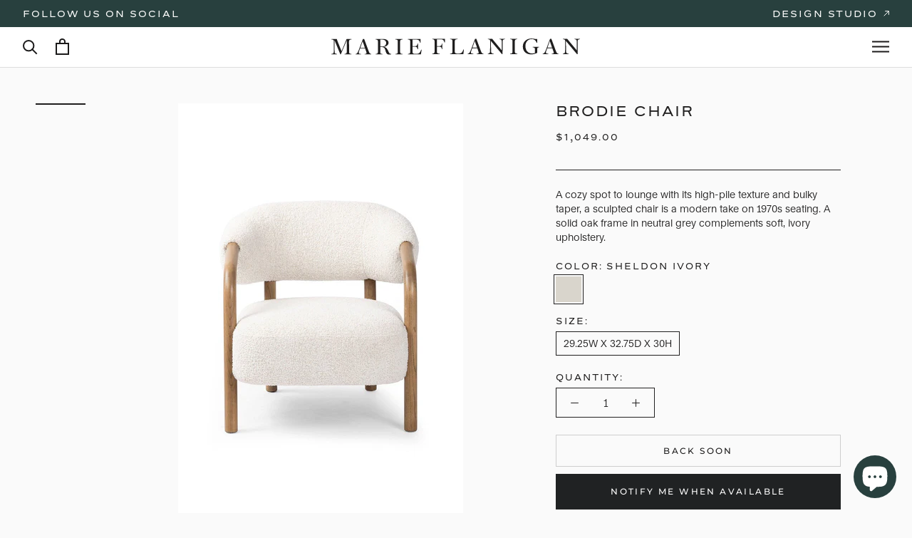

--- FILE ---
content_type: text/html; charset=utf-8
request_url: https://marieflanigan.com/products/brodie-chair
body_size: 47211
content:
<!doctype html>

<html class="no-js" lang="en">
  <head>
    <meta charset="utf-8"> 
    <meta http-equiv="X-UA-Compatible" content="IE=edge,chrome=1">
    <meta name="viewport" content="width=device-width, initial-scale=1.0, height=device-height, minimum-scale=1.0, maximum-scale=1.0 user-scalable=0;">
    <meta name="apple-mobile-web-app-capable" content="yes"/>
    <meta name="theme-color" content="">
    <meta name="msvalidate.01" content="159B6763F10E5AE04301B4B3BC9A6B75" />

    <title>
      Brodie Chair - Marie Flanigan
    </title><meta name="description" content="Discover Elevated Seating At Marie Flanigan&#39;S Online Store. Marie Has A Variety Of Chair Styles To Choose From. Shop The Brodie Chair Today!"><meta property="og:image" content="https://cdn.shopify.com/s/files/1/0705/2240/5179/files/opgraph-marie.jpg?v=1684252633">
      <meta property="og:image:secure_url" content="https://cdn.shopify.com/s/files/1/0705/2240/5179/files/opgraph-marie.jpg?v=1684252633">
      <meta property="og:image:width" content="1200">
      <meta property="og:image:height" content="630">

   
    <link rel="canonical" href="https://marieflanigan.com/products/brodie-chair"><link id="favicon-theme" rel="shortcut icon" href="//marieflanigan.com/cdn/shop/files/marie-logo-mono_96x.svg?v=1678373208" type="image/png"><meta property="og:type" content="product">
  <meta property="og:title" content="Brodie Chair"><meta property="og:image" content="http://marieflanigan.com/cdn/shop/files/Brodie_Chair_ff5c3d52-8feb-4374-be96-6a5ab04fa841.jpg?v=1715614948">
    <meta property="og:image:secure_url" content="https://marieflanigan.com/cdn/shop/files/Brodie_Chair_ff5c3d52-8feb-4374-be96-6a5ab04fa841.jpg?v=1715614948">
    <meta property="og:image:width" content="800">
    <meta property="og:image:height" content="1200"><meta property="product:price:amount" content="1,049.00">
  <meta property="product:price:currency" content="USD"><meta property="og:description" content="Discover Elevated Seating At Marie Flanigan&#39;S Online Store. Marie Has A Variety Of Chair Styles To Choose From. Shop The Brodie Chair Today!"><meta property="og:url" content="https://marieflanigan.com/products/brodie-chair">
<meta property="og:site_name" content="Marie Flanigan"><meta name="twitter:card" content="summary"><meta name="twitter:title" content="Brodie Chair">
  <meta name="twitter:description" content="A cozy spot to lounge with its high-pile texture and bulky taper, a sculpted chair is a modern take on 1970s seating. A solid oak frame in neutral grey complements soft, ivory upholstery.">
  <meta name="twitter:image" content="https://marieflanigan.com/cdn/shop/files/Brodie_Chair_ff5c3d52-8feb-4374-be96-6a5ab04fa841_600x600_crop_center.jpg?v=1715614948">
    
<style>
  @font-face {
  font-family: Montserrat;
  font-weight: 500;
  font-style: normal;
  font-display: fallback;
  src: url("//marieflanigan.com/cdn/fonts/montserrat/montserrat_n5.07ef3781d9c78c8b93c98419da7ad4fbeebb6635.woff2") format("woff2"),
       url("//marieflanigan.com/cdn/fonts/montserrat/montserrat_n5.adf9b4bd8b0e4f55a0b203cdd84512667e0d5e4d.woff") format("woff");
}

  @font-face {
  font-family: "Nunito Sans";
  font-weight: 400;
  font-style: normal;
  font-display: fallback;
  src: url("//marieflanigan.com/cdn/fonts/nunito_sans/nunitosans_n4.0276fe080df0ca4e6a22d9cb55aed3ed5ba6b1da.woff2") format("woff2"),
       url("//marieflanigan.com/cdn/fonts/nunito_sans/nunitosans_n4.b4964bee2f5e7fd9c3826447e73afe2baad607b7.woff") format("woff");
}


  @font-face {
  font-family: "Nunito Sans";
  font-weight: 700;
  font-style: normal;
  font-display: fallback;
  src: url("//marieflanigan.com/cdn/fonts/nunito_sans/nunitosans_n7.25d963ed46da26098ebeab731e90d8802d989fa5.woff2") format("woff2"),
       url("//marieflanigan.com/cdn/fonts/nunito_sans/nunitosans_n7.d32e3219b3d2ec82285d3027bd673efc61a996c8.woff") format("woff");
}

  @font-face {
  font-family: "Nunito Sans";
  font-weight: 400;
  font-style: italic;
  font-display: fallback;
  src: url("//marieflanigan.com/cdn/fonts/nunito_sans/nunitosans_i4.6e408730afac1484cf297c30b0e67c86d17fc586.woff2") format("woff2"),
       url("//marieflanigan.com/cdn/fonts/nunito_sans/nunitosans_i4.c9b6dcbfa43622b39a5990002775a8381942ae38.woff") format("woff");
}

  @font-face {
  font-family: "Nunito Sans";
  font-weight: 700;
  font-style: italic;
  font-display: fallback;
  src: url("//marieflanigan.com/cdn/fonts/nunito_sans/nunitosans_i7.8c1124729eec046a321e2424b2acf328c2c12139.woff2") format("woff2"),
       url("//marieflanigan.com/cdn/fonts/nunito_sans/nunitosans_i7.af4cda04357273e0996d21184432bcb14651a64d.woff") format("woff");
}


  :root {
    --heading-font-family : Montserrat, sans-serif;
    --heading-font-weight : 500;
    --heading-font-style  : normal;

    --text-font-family : "Nunito Sans", sans-serif;
    --text-font-weight : 400;
    --text-font-style  : normal;

    --base-text-font-size   : 14px;
    --default-text-font-size: 14px;--background          : #fafafa;
    --background-rgb      : 250, 250, 250;
    --light-background    : #ffffff;
    --light-background-rgb: 255, 255, 255;
    --heading-color       : #1f1e1e;
    --text-color          : #1f1e1e;
    --text-color-rgb      : 31, 30, 30;
    --text-color-light    : #1f1e1e;
    --text-color-light-rgb: 31, 30, 30;
    --link-color          : #8b8b8b;
    --link-color-rgb      : 139, 139, 139;
    --border-color        : #212020;
    --border-color-light  : #d9d9d9;
    --border-color-rgb    : 33, 32, 32;

    --button-background    : #1c1b1b;
    --button-background-rgb: 28, 27, 27;
    --button-text-color    : #ffffff;

    --header-background       : #ffffff;
    --header-heading-color    : #1c1b1b;
    --header-light-text-color : #6a6a6a;
    --header-border-color     : #dddddd;

    --footer-background    : #ffffff;
    --footer-text-color    : #6a6a6a;
    --footer-heading-color : #1c1b1b;
    --footer-border-color  : #e9e9e9;

    --navigation-background      : #1c1b1b;
    --navigation-background-rgb  : 28, 27, 27;
    --navigation-text-color      : #ffffff;
    --navigation-text-color-light: rgba(255, 255, 255, 0.5);
    --navigation-border-color    : rgba(255, 255, 255, 0.25);

    --newsletter-popup-background     : #efefef;
    --newsletter-popup-text-color     : #1f1e1e;
    --newsletter-popup-text-color-rgb : 31, 30, 30;

    --secondary-elements-background       : #1c1b1b;
    --secondary-elements-background-rgb   : 28, 27, 27;
    --secondary-elements-text-color       : #ffffff;
    --secondary-elements-text-color-light : rgba(255, 255, 255, 0.5);
    --secondary-elements-border-color     : rgba(255, 255, 255, 0.25);

    --product-sale-price-color    : #28403e;
    --product-sale-price-color-rgb: 40, 64, 62;
    --product-star-rating: #f6a429;

    /* Shopify related variables */
    --payment-terms-background-color: #fafafa;

    /* Products */

    --horizontal-spacing-four-products-per-row: 60px;
        --horizontal-spacing-two-products-per-row : 60px;

    --vertical-spacing-four-products-per-row: 60px;
        --vertical-spacing-two-products-per-row : 75px;

    /* Animation */
    --drawer-transition-timing: cubic-bezier(0.645, 0.045, 0.355, 1);
    --header-base-height: 80px; /* We set a default for browsers that do not support CSS variables */

    /* Cursors */
    --cursor-zoom-in-svg    : url(//marieflanigan.com/cdn/shop/t/9/assets/cursor-zoom-in.svg?v=10334849778634831401678313602);
    --cursor-zoom-in-2x-svg : url(//marieflanigan.com/cdn/shop/t/9/assets/cursor-zoom-in-2x.svg?v=91757313802219428821678313601);
  }
</style>

<script>
  // IE11 does not have support for CSS variables, so we have to polyfill them
  if (!(((window || {}).CSS || {}).supports && window.CSS.supports('(--a: 0)'))) {
    const script = document.createElement('script');
    script.type = 'text/javascript';
    script.src = 'https://cdn.jsdelivr.net/npm/css-vars-ponyfill@2';
    script.onload = function() {
      cssVars({});
    };

    document.getElementsByTagName('head')[0].appendChild(script);
  }
</script>

    <script>window.performance && window.performance.mark && window.performance.mark('shopify.content_for_header.start');</script><meta name="google-site-verification" content="ZGPiIuIboqwHic3V9ORkm84SF2_jF6dIn6S6UkyimrA">
<meta name="facebook-domain-verification" content="kbgo8493dlvluev3lh47yuq4xckv1v">
<meta id="shopify-digital-wallet" name="shopify-digital-wallet" content="/70522405179/digital_wallets/dialog">
<meta name="shopify-checkout-api-token" content="0d39114cdf7b62dba75143047ff3a32e">
<link rel="alternate" type="application/json+oembed" href="https://marieflanigan.com/products/brodie-chair.oembed">
<script async="async" src="/checkouts/internal/preloads.js?locale=en-US"></script>
<link rel="preconnect" href="https://shop.app" crossorigin="anonymous">
<script async="async" src="https://shop.app/checkouts/internal/preloads.js?locale=en-US&shop_id=70522405179" crossorigin="anonymous"></script>
<script id="apple-pay-shop-capabilities" type="application/json">{"shopId":70522405179,"countryCode":"US","currencyCode":"USD","merchantCapabilities":["supports3DS"],"merchantId":"gid:\/\/shopify\/Shop\/70522405179","merchantName":"Marie Flanigan","requiredBillingContactFields":["postalAddress","email","phone"],"requiredShippingContactFields":["postalAddress","email","phone"],"shippingType":"shipping","supportedNetworks":["visa","masterCard","amex","discover","elo","jcb"],"total":{"type":"pending","label":"Marie Flanigan","amount":"1.00"},"shopifyPaymentsEnabled":true,"supportsSubscriptions":true}</script>
<script id="shopify-features" type="application/json">{"accessToken":"0d39114cdf7b62dba75143047ff3a32e","betas":["rich-media-storefront-analytics"],"domain":"marieflanigan.com","predictiveSearch":true,"shopId":70522405179,"locale":"en"}</script>
<script>var Shopify = Shopify || {};
Shopify.shop = "marie-flaningan.myshopify.com";
Shopify.locale = "en";
Shopify.currency = {"active":"USD","rate":"1.0"};
Shopify.country = "US";
Shopify.theme = {"name":"Prestige","id":145181540667,"schema_name":"Prestige","schema_version":"6.0.0","theme_store_id":855,"role":"main"};
Shopify.theme.handle = "null";
Shopify.theme.style = {"id":null,"handle":null};
Shopify.cdnHost = "marieflanigan.com/cdn";
Shopify.routes = Shopify.routes || {};
Shopify.routes.root = "/";</script>
<script type="module">!function(o){(o.Shopify=o.Shopify||{}).modules=!0}(window);</script>
<script>!function(o){function n(){var o=[];function n(){o.push(Array.prototype.slice.apply(arguments))}return n.q=o,n}var t=o.Shopify=o.Shopify||{};t.loadFeatures=n(),t.autoloadFeatures=n()}(window);</script>
<script>
  window.ShopifyPay = window.ShopifyPay || {};
  window.ShopifyPay.apiHost = "shop.app\/pay";
  window.ShopifyPay.redirectState = null;
</script>
<script id="shop-js-analytics" type="application/json">{"pageType":"product"}</script>
<script defer="defer" async type="module" src="//marieflanigan.com/cdn/shopifycloud/shop-js/modules/v2/client.init-shop-cart-sync_IZsNAliE.en.esm.js"></script>
<script defer="defer" async type="module" src="//marieflanigan.com/cdn/shopifycloud/shop-js/modules/v2/chunk.common_0OUaOowp.esm.js"></script>
<script type="module">
  await import("//marieflanigan.com/cdn/shopifycloud/shop-js/modules/v2/client.init-shop-cart-sync_IZsNAliE.en.esm.js");
await import("//marieflanigan.com/cdn/shopifycloud/shop-js/modules/v2/chunk.common_0OUaOowp.esm.js");

  window.Shopify.SignInWithShop?.initShopCartSync?.({"fedCMEnabled":true,"windoidEnabled":true});

</script>
<script defer="defer" async type="module" src="//marieflanigan.com/cdn/shopifycloud/shop-js/modules/v2/client.payment-terms_CNlwjfZz.en.esm.js"></script>
<script defer="defer" async type="module" src="//marieflanigan.com/cdn/shopifycloud/shop-js/modules/v2/chunk.common_0OUaOowp.esm.js"></script>
<script defer="defer" async type="module" src="//marieflanigan.com/cdn/shopifycloud/shop-js/modules/v2/chunk.modal_CGo_dVj3.esm.js"></script>
<script type="module">
  await import("//marieflanigan.com/cdn/shopifycloud/shop-js/modules/v2/client.payment-terms_CNlwjfZz.en.esm.js");
await import("//marieflanigan.com/cdn/shopifycloud/shop-js/modules/v2/chunk.common_0OUaOowp.esm.js");
await import("//marieflanigan.com/cdn/shopifycloud/shop-js/modules/v2/chunk.modal_CGo_dVj3.esm.js");

  
</script>
<script>
  window.Shopify = window.Shopify || {};
  if (!window.Shopify.featureAssets) window.Shopify.featureAssets = {};
  window.Shopify.featureAssets['shop-js'] = {"shop-cart-sync":["modules/v2/client.shop-cart-sync_DLOhI_0X.en.esm.js","modules/v2/chunk.common_0OUaOowp.esm.js"],"init-fed-cm":["modules/v2/client.init-fed-cm_C6YtU0w6.en.esm.js","modules/v2/chunk.common_0OUaOowp.esm.js"],"shop-button":["modules/v2/client.shop-button_BCMx7GTG.en.esm.js","modules/v2/chunk.common_0OUaOowp.esm.js"],"shop-cash-offers":["modules/v2/client.shop-cash-offers_BT26qb5j.en.esm.js","modules/v2/chunk.common_0OUaOowp.esm.js","modules/v2/chunk.modal_CGo_dVj3.esm.js"],"init-windoid":["modules/v2/client.init-windoid_B9PkRMql.en.esm.js","modules/v2/chunk.common_0OUaOowp.esm.js"],"init-shop-email-lookup-coordinator":["modules/v2/client.init-shop-email-lookup-coordinator_DZkqjsbU.en.esm.js","modules/v2/chunk.common_0OUaOowp.esm.js"],"shop-toast-manager":["modules/v2/client.shop-toast-manager_Di2EnuM7.en.esm.js","modules/v2/chunk.common_0OUaOowp.esm.js"],"shop-login-button":["modules/v2/client.shop-login-button_BtqW_SIO.en.esm.js","modules/v2/chunk.common_0OUaOowp.esm.js","modules/v2/chunk.modal_CGo_dVj3.esm.js"],"avatar":["modules/v2/client.avatar_BTnouDA3.en.esm.js"],"pay-button":["modules/v2/client.pay-button_CWa-C9R1.en.esm.js","modules/v2/chunk.common_0OUaOowp.esm.js"],"init-shop-cart-sync":["modules/v2/client.init-shop-cart-sync_IZsNAliE.en.esm.js","modules/v2/chunk.common_0OUaOowp.esm.js"],"init-customer-accounts":["modules/v2/client.init-customer-accounts_DenGwJTU.en.esm.js","modules/v2/client.shop-login-button_BtqW_SIO.en.esm.js","modules/v2/chunk.common_0OUaOowp.esm.js","modules/v2/chunk.modal_CGo_dVj3.esm.js"],"init-shop-for-new-customer-accounts":["modules/v2/client.init-shop-for-new-customer-accounts_JdHXxpS9.en.esm.js","modules/v2/client.shop-login-button_BtqW_SIO.en.esm.js","modules/v2/chunk.common_0OUaOowp.esm.js","modules/v2/chunk.modal_CGo_dVj3.esm.js"],"init-customer-accounts-sign-up":["modules/v2/client.init-customer-accounts-sign-up_D6__K_p8.en.esm.js","modules/v2/client.shop-login-button_BtqW_SIO.en.esm.js","modules/v2/chunk.common_0OUaOowp.esm.js","modules/v2/chunk.modal_CGo_dVj3.esm.js"],"checkout-modal":["modules/v2/client.checkout-modal_C_ZQDY6s.en.esm.js","modules/v2/chunk.common_0OUaOowp.esm.js","modules/v2/chunk.modal_CGo_dVj3.esm.js"],"shop-follow-button":["modules/v2/client.shop-follow-button_XetIsj8l.en.esm.js","modules/v2/chunk.common_0OUaOowp.esm.js","modules/v2/chunk.modal_CGo_dVj3.esm.js"],"lead-capture":["modules/v2/client.lead-capture_DvA72MRN.en.esm.js","modules/v2/chunk.common_0OUaOowp.esm.js","modules/v2/chunk.modal_CGo_dVj3.esm.js"],"shop-login":["modules/v2/client.shop-login_ClXNxyh6.en.esm.js","modules/v2/chunk.common_0OUaOowp.esm.js","modules/v2/chunk.modal_CGo_dVj3.esm.js"],"payment-terms":["modules/v2/client.payment-terms_CNlwjfZz.en.esm.js","modules/v2/chunk.common_0OUaOowp.esm.js","modules/v2/chunk.modal_CGo_dVj3.esm.js"]};
</script>
<script>(function() {
  var isLoaded = false;
  function asyncLoad() {
    if (isLoaded) return;
    isLoaded = true;
    var urls = ["https:\/\/widgetic.com\/sdk\/sdk.js?shop=marie-flaningan.myshopify.com","https:\/\/cdn.commoninja.com\/sdk\/latest\/commonninja.js?shop=marie-flaningan.myshopify.com","https:\/\/chimpstatic.com\/mcjs-connected\/js\/users\/2f2c75e3298d8c8459db50070\/5b544154181c3288ce8e0ef3a.js?shop=marie-flaningan.myshopify.com","https:\/\/cdn-bundler.nice-team.net\/app\/js\/bundler.js?shop=marie-flaningan.myshopify.com","https:\/\/upsells.boldapps.net\/v2_ui\/js\/UpsellTracker.js?shop=marie-flaningan.myshopify.com","https:\/\/upsells.boldapps.net\/v2_ui\/js\/upsell.js?shop=marie-flaningan.myshopify.com"];
    for (var i = 0; i < urls.length; i++) {
      var s = document.createElement('script');
      s.type = 'text/javascript';
      s.async = true;
      s.src = urls[i];
      var x = document.getElementsByTagName('script')[0];
      x.parentNode.insertBefore(s, x);
    }
  };
  if(window.attachEvent) {
    window.attachEvent('onload', asyncLoad);
  } else {
    window.addEventListener('load', asyncLoad, false);
  }
})();</script>
<script id="__st">var __st={"a":70522405179,"offset":-21600,"reqid":"5e9aab47-b564-45d2-9bd9-b831ebb94aad-1768413803","pageurl":"marieflanigan.com\/products\/brodie-chair","u":"a3fbb0f128a2","p":"product","rtyp":"product","rid":9462713778491};</script>
<script>window.ShopifyPaypalV4VisibilityTracking = true;</script>
<script id="captcha-bootstrap">!function(){'use strict';const t='contact',e='account',n='new_comment',o=[[t,t],['blogs',n],['comments',n],[t,'customer']],c=[[e,'customer_login'],[e,'guest_login'],[e,'recover_customer_password'],[e,'create_customer']],r=t=>t.map((([t,e])=>`form[action*='/${t}']:not([data-nocaptcha='true']) input[name='form_type'][value='${e}']`)).join(','),a=t=>()=>t?[...document.querySelectorAll(t)].map((t=>t.form)):[];function s(){const t=[...o],e=r(t);return a(e)}const i='password',u='form_key',d=['recaptcha-v3-token','g-recaptcha-response','h-captcha-response',i],f=()=>{try{return window.sessionStorage}catch{return}},m='__shopify_v',_=t=>t.elements[u];function p(t,e,n=!1){try{const o=window.sessionStorage,c=JSON.parse(o.getItem(e)),{data:r}=function(t){const{data:e,action:n}=t;return t[m]||n?{data:e,action:n}:{data:t,action:n}}(c);for(const[e,n]of Object.entries(r))t.elements[e]&&(t.elements[e].value=n);n&&o.removeItem(e)}catch(o){console.error('form repopulation failed',{error:o})}}const l='form_type',E='cptcha';function T(t){t.dataset[E]=!0}const w=window,h=w.document,L='Shopify',v='ce_forms',y='captcha';let A=!1;((t,e)=>{const n=(g='f06e6c50-85a8-45c8-87d0-21a2b65856fe',I='https://cdn.shopify.com/shopifycloud/storefront-forms-hcaptcha/ce_storefront_forms_captcha_hcaptcha.v1.5.2.iife.js',D={infoText:'Protected by hCaptcha',privacyText:'Privacy',termsText:'Terms'},(t,e,n)=>{const o=w[L][v],c=o.bindForm;if(c)return c(t,g,e,D).then(n);var r;o.q.push([[t,g,e,D],n]),r=I,A||(h.body.append(Object.assign(h.createElement('script'),{id:'captcha-provider',async:!0,src:r})),A=!0)});var g,I,D;w[L]=w[L]||{},w[L][v]=w[L][v]||{},w[L][v].q=[],w[L][y]=w[L][y]||{},w[L][y].protect=function(t,e){n(t,void 0,e),T(t)},Object.freeze(w[L][y]),function(t,e,n,w,h,L){const[v,y,A,g]=function(t,e,n){const i=e?o:[],u=t?c:[],d=[...i,...u],f=r(d),m=r(i),_=r(d.filter((([t,e])=>n.includes(e))));return[a(f),a(m),a(_),s()]}(w,h,L),I=t=>{const e=t.target;return e instanceof HTMLFormElement?e:e&&e.form},D=t=>v().includes(t);t.addEventListener('submit',(t=>{const e=I(t);if(!e)return;const n=D(e)&&!e.dataset.hcaptchaBound&&!e.dataset.recaptchaBound,o=_(e),c=g().includes(e)&&(!o||!o.value);(n||c)&&t.preventDefault(),c&&!n&&(function(t){try{if(!f())return;!function(t){const e=f();if(!e)return;const n=_(t);if(!n)return;const o=n.value;o&&e.removeItem(o)}(t);const e=Array.from(Array(32),(()=>Math.random().toString(36)[2])).join('');!function(t,e){_(t)||t.append(Object.assign(document.createElement('input'),{type:'hidden',name:u})),t.elements[u].value=e}(t,e),function(t,e){const n=f();if(!n)return;const o=[...t.querySelectorAll(`input[type='${i}']`)].map((({name:t})=>t)),c=[...d,...o],r={};for(const[a,s]of new FormData(t).entries())c.includes(a)||(r[a]=s);n.setItem(e,JSON.stringify({[m]:1,action:t.action,data:r}))}(t,e)}catch(e){console.error('failed to persist form',e)}}(e),e.submit())}));const S=(t,e)=>{t&&!t.dataset[E]&&(n(t,e.some((e=>e===t))),T(t))};for(const o of['focusin','change'])t.addEventListener(o,(t=>{const e=I(t);D(e)&&S(e,y())}));const B=e.get('form_key'),M=e.get(l),P=B&&M;t.addEventListener('DOMContentLoaded',(()=>{const t=y();if(P)for(const e of t)e.elements[l].value===M&&p(e,B);[...new Set([...A(),...v().filter((t=>'true'===t.dataset.shopifyCaptcha))])].forEach((e=>S(e,t)))}))}(h,new URLSearchParams(w.location.search),n,t,e,['guest_login'])})(!0,!0)}();</script>
<script integrity="sha256-4kQ18oKyAcykRKYeNunJcIwy7WH5gtpwJnB7kiuLZ1E=" data-source-attribution="shopify.loadfeatures" defer="defer" src="//marieflanigan.com/cdn/shopifycloud/storefront/assets/storefront/load_feature-a0a9edcb.js" crossorigin="anonymous"></script>
<script crossorigin="anonymous" defer="defer" src="//marieflanigan.com/cdn/shopifycloud/storefront/assets/shopify_pay/storefront-65b4c6d7.js?v=20250812"></script>
<script data-source-attribution="shopify.dynamic_checkout.dynamic.init">var Shopify=Shopify||{};Shopify.PaymentButton=Shopify.PaymentButton||{isStorefrontPortableWallets:!0,init:function(){window.Shopify.PaymentButton.init=function(){};var t=document.createElement("script");t.src="https://marieflanigan.com/cdn/shopifycloud/portable-wallets/latest/portable-wallets.en.js",t.type="module",document.head.appendChild(t)}};
</script>
<script data-source-attribution="shopify.dynamic_checkout.buyer_consent">
  function portableWalletsHideBuyerConsent(e){var t=document.getElementById("shopify-buyer-consent"),n=document.getElementById("shopify-subscription-policy-button");t&&n&&(t.classList.add("hidden"),t.setAttribute("aria-hidden","true"),n.removeEventListener("click",e))}function portableWalletsShowBuyerConsent(e){var t=document.getElementById("shopify-buyer-consent"),n=document.getElementById("shopify-subscription-policy-button");t&&n&&(t.classList.remove("hidden"),t.removeAttribute("aria-hidden"),n.addEventListener("click",e))}window.Shopify?.PaymentButton&&(window.Shopify.PaymentButton.hideBuyerConsent=portableWalletsHideBuyerConsent,window.Shopify.PaymentButton.showBuyerConsent=portableWalletsShowBuyerConsent);
</script>
<script>
  function portableWalletsCleanup(e){e&&e.src&&console.error("Failed to load portable wallets script "+e.src);var t=document.querySelectorAll("shopify-accelerated-checkout .shopify-payment-button__skeleton, shopify-accelerated-checkout-cart .wallet-cart-button__skeleton"),e=document.getElementById("shopify-buyer-consent");for(let e=0;e<t.length;e++)t[e].remove();e&&e.remove()}function portableWalletsNotLoadedAsModule(e){e instanceof ErrorEvent&&"string"==typeof e.message&&e.message.includes("import.meta")&&"string"==typeof e.filename&&e.filename.includes("portable-wallets")&&(window.removeEventListener("error",portableWalletsNotLoadedAsModule),window.Shopify.PaymentButton.failedToLoad=e,"loading"===document.readyState?document.addEventListener("DOMContentLoaded",window.Shopify.PaymentButton.init):window.Shopify.PaymentButton.init())}window.addEventListener("error",portableWalletsNotLoadedAsModule);
</script>

<script type="module" src="https://marieflanigan.com/cdn/shopifycloud/portable-wallets/latest/portable-wallets.en.js" onError="portableWalletsCleanup(this)" crossorigin="anonymous"></script>
<script nomodule>
  document.addEventListener("DOMContentLoaded", portableWalletsCleanup);
</script>

<script id='scb4127' type='text/javascript' async='' src='https://marieflanigan.com/cdn/shopifycloud/privacy-banner/storefront-banner.js'></script><link id="shopify-accelerated-checkout-styles" rel="stylesheet" media="screen" href="https://marieflanigan.com/cdn/shopifycloud/portable-wallets/latest/accelerated-checkout-backwards-compat.css" crossorigin="anonymous">
<style id="shopify-accelerated-checkout-cart">
        #shopify-buyer-consent {
  margin-top: 1em;
  display: inline-block;
  width: 100%;
}

#shopify-buyer-consent.hidden {
  display: none;
}

#shopify-subscription-policy-button {
  background: none;
  border: none;
  padding: 0;
  text-decoration: underline;
  font-size: inherit;
  cursor: pointer;
}

#shopify-subscription-policy-button::before {
  box-shadow: none;
}

      </style>

<script>window.performance && window.performance.mark && window.performance.mark('shopify.content_for_header.end');</script>

    <link rel="stylesheet" href="//marieflanigan.com/cdn/shop/t/9/assets/theme.css?v=4875573184183442481755207873">
    <link rel="stylesheet" href="//marieflanigan.com/cdn/shop/t/9/assets/splide.css?v=44329677166622589231679388983">

    <script>// This allows to expose several variables to the global scope, to be used in scripts
      window.theme = {
        pageType: "product",
        moneyFormat: "${{amount}}",
        moneyWithCurrencyFormat: "${{amount}} USD",
        currencyCodeEnabled: false,
        productImageSize: "tall",
        searchMode: "product",
        showPageTransition: false,
        showElementStaggering: true,
        showImageZooming: true
      };

      window.routes = {
        rootUrl: "\/",
        rootUrlWithoutSlash: '',
        cartUrl: "\/cart",
        cartAddUrl: "\/cart\/add",
        cartChangeUrl: "\/cart\/change",
        searchUrl: "\/search",
        productRecommendationsUrl: "\/recommendations\/products"
      };

      window.languages = {
        cartAddNote: "Add Order Note",
        cartEditNote: "Edit Order Note",
        productImageLoadingError: "This image could not be loaded. Please try to reload the page.",
        productFormAddToCart: "Add to cart",
        productFormUnavailable: "Unavailable",
        productFormSoldOut: "Sold Out",
        shippingEstimatorOneResult: "1 option available:",
        shippingEstimatorMoreResults: "{{count}} options available:",
        shippingEstimatorNoResults: "No shipping could be found"
      };

      window.lazySizesConfig = {
        loadHidden: false,
        hFac: 0.5,
        expFactor: 2,
        ricTimeout: 150,
        lazyClass: 'Image--lazyLoad',
        loadingClass: 'Image--lazyLoading',
        loadedClass: 'Image--lazyLoaded'
      };

      document.documentElement.className = document.documentElement.className.replace('no-js', 'js');
      document.documentElement.style.setProperty('--window-height', window.innerHeight + 'px');

      // We do a quick detection of some features (we could use Modernizr but for so little...)
      (function() {
        document.documentElement.className += ((window.CSS && window.CSS.supports('(position: sticky) or (position: -webkit-sticky)')) ? ' supports-sticky' : ' no-supports-sticky');
        document.documentElement.className += (window.matchMedia('(-moz-touch-enabled: 1), (hover: none)')).matches ? ' no-supports-hover' : ' supports-hover';
      }());

      
    </script>

    <script src="//marieflanigan.com/cdn/shop/t/9/assets/splide.min.js?v=59233962901949725601679388983" defer></script>
    <script src="//marieflanigan.com/cdn/shop/t/9/assets/lazysizes.min.js?v=174358363404432586981678313614" defer></script><script src="//marieflanigan.com/cdn/shop/t/9/assets/libs.min.js?v=26178543184394469741678313614" defer></script>
    <script src="//marieflanigan.com/cdn/shop/t/9/assets/theme.js?v=149557252659538118311695407731" defer></script>
    <script src="//marieflanigan.com/cdn/shop/t/9/assets/custom.js?v=128736193353767290211695407256" defer></script>

    <script>
      (function () {
        window.onpageshow = function() {
          if (window.theme.showPageTransition) {
            var pageTransition = document.querySelector('.PageTransition');

            if (pageTransition) {
              pageTransition.style.visibility = 'visible';
              pageTransition.style.opacity = '0';
            }
          }

          // When the page is loaded from the cache, we have to reload the cart content
          document.documentElement.dispatchEvent(new CustomEvent('cart:refresh', {
            bubbles: true
          }));
        };
      })();
    </script>

    
  <script type="application/ld+json">
  {
    "@context": "http://schema.org",
    "@type": "Product",
    "offers": [{
          "@type": "Offer",
          "name": "Sheldon Ivory \/ 29.25W X 32.75D X 30H",
          "availability":"https://schema.org/OutOfStock",
          "price": 1049.0,
          "priceCurrency": "USD",
          "priceValidUntil": "2026-01-24","sku": "235235-001","url": "/products/brodie-chair?variant=48689499406651"
        }
],
      "gtin8": "8.02E+16",
      "productId": "8.02E+16",
    "brand": {
      "name": "four-hands"
    },
    "name": "Brodie Chair",
    "description": "A cozy spot to lounge with its high-pile texture and bulky taper, a sculpted chair is a modern take on 1970s seating. A solid oak frame in neutral grey complements soft, ivory upholstery.",
    "category": "Furniture",
    "url": "/products/brodie-chair",
    "sku": "235235-001",
    "image": {
      "@type": "ImageObject",
      "url": "https://marieflanigan.com/cdn/shop/files/Brodie_Chair_ff5c3d52-8feb-4374-be96-6a5ab04fa841_1024x.jpg?v=1715614948",
      "image": "https://marieflanigan.com/cdn/shop/files/Brodie_Chair_ff5c3d52-8feb-4374-be96-6a5ab04fa841_1024x.jpg?v=1715614948",
      "name": "Brodie Chair",
      "width": "1024",
      "height": "1024"
    }
  }
  </script>



  <script type="application/ld+json">
  {
    "@context": "http://schema.org",
    "@type": "BreadcrumbList",
  "itemListElement": [{
      "@type": "ListItem",
      "position": 1,
      "name": "Home",
      "item": "https://marieflanigan.com"
    },{
          "@type": "ListItem",
          "position": 2,
          "name": "Brodie Chair",
          "item": "https://marieflanigan.com/products/brodie-chair"
        }]
  }
  </script>

    






<script src="http://localhost:5173/@vite/client" type="module"></script>


  <link href="http://localhost:5173/src/entrypoints/base.css" rel="stylesheet" type="text/css" media="all" />








<script src="http://localhost:5173/@vite/client" type="module"></script>


  <script src="http://localhost:5173/src/entrypoints/index.js" type="module" crossorigin="anonymous"></script>




    
  <!-- BEGIN app block: shopify://apps/klaviyo-email-marketing-sms/blocks/klaviyo-onsite-embed/2632fe16-c075-4321-a88b-50b567f42507 -->












  <script async src="https://static.klaviyo.com/onsite/js/V7BNUw/klaviyo.js?company_id=V7BNUw"></script>
  <script>!function(){if(!window.klaviyo){window._klOnsite=window._klOnsite||[];try{window.klaviyo=new Proxy({},{get:function(n,i){return"push"===i?function(){var n;(n=window._klOnsite).push.apply(n,arguments)}:function(){for(var n=arguments.length,o=new Array(n),w=0;w<n;w++)o[w]=arguments[w];var t="function"==typeof o[o.length-1]?o.pop():void 0,e=new Promise((function(n){window._klOnsite.push([i].concat(o,[function(i){t&&t(i),n(i)}]))}));return e}}})}catch(n){window.klaviyo=window.klaviyo||[],window.klaviyo.push=function(){var n;(n=window._klOnsite).push.apply(n,arguments)}}}}();</script>

  
    <script id="viewed_product">
      if (item == null) {
        var _learnq = _learnq || [];

        var MetafieldReviews = null
        var MetafieldYotpoRating = null
        var MetafieldYotpoCount = null
        var MetafieldLooxRating = null
        var MetafieldLooxCount = null
        var okendoProduct = null
        var okendoProductReviewCount = null
        var okendoProductReviewAverageValue = null
        try {
          // The following fields are used for Customer Hub recently viewed in order to add reviews.
          // This information is not part of __kla_viewed. Instead, it is part of __kla_viewed_reviewed_items
          MetafieldReviews = {};
          MetafieldYotpoRating = null
          MetafieldYotpoCount = null
          MetafieldLooxRating = null
          MetafieldLooxCount = null

          okendoProduct = null
          // If the okendo metafield is not legacy, it will error, which then requires the new json formatted data
          if (okendoProduct && 'error' in okendoProduct) {
            okendoProduct = null
          }
          okendoProductReviewCount = okendoProduct ? okendoProduct.reviewCount : null
          okendoProductReviewAverageValue = okendoProduct ? okendoProduct.reviewAverageValue : null
        } catch (error) {
          console.error('Error in Klaviyo onsite reviews tracking:', error);
        }

        var item = {
          Name: "Brodie Chair",
          ProductID: 9462713778491,
          Categories: ["CHAIRS","FURNITURE","Memorial Day Sale","SEATING","SOFAS, LOVESEATS \u0026 SECTIONALS"],
          ImageURL: "https://marieflanigan.com/cdn/shop/files/Brodie_Chair_ff5c3d52-8feb-4374-be96-6a5ab04fa841_grande.jpg?v=1715614948",
          URL: "https://marieflanigan.com/products/brodie-chair",
          Brand: "four-hands",
          Price: "$1,049.00",
          Value: "1,049.00",
          CompareAtPrice: "$0.00"
        };
        _learnq.push(['track', 'Viewed Product', item]);
        _learnq.push(['trackViewedItem', {
          Title: item.Name,
          ItemId: item.ProductID,
          Categories: item.Categories,
          ImageUrl: item.ImageURL,
          Url: item.URL,
          Metadata: {
            Brand: item.Brand,
            Price: item.Price,
            Value: item.Value,
            CompareAtPrice: item.CompareAtPrice
          },
          metafields:{
            reviews: MetafieldReviews,
            yotpo:{
              rating: MetafieldYotpoRating,
              count: MetafieldYotpoCount,
            },
            loox:{
              rating: MetafieldLooxRating,
              count: MetafieldLooxCount,
            },
            okendo: {
              rating: okendoProductReviewAverageValue,
              count: okendoProductReviewCount,
            }
          }
        }]);
      }
    </script>
  




  <script>
    window.klaviyoReviewsProductDesignMode = false
  </script>







<!-- END app block --><link href="https://cdn.shopify.com/extensions/af3a5012-9155-402e-a204-da027a5e50a5/bold-product-upsell-31/assets/app.css" rel="stylesheet" type="text/css" media="all">
<script src="https://cdn.shopify.com/extensions/7bc9bb47-adfa-4267-963e-cadee5096caf/inbox-1252/assets/inbox-chat-loader.js" type="text/javascript" defer="defer"></script>
<link href="https://monorail-edge.shopifysvc.com" rel="dns-prefetch">
<script>(function(){if ("sendBeacon" in navigator && "performance" in window) {try {var session_token_from_headers = performance.getEntriesByType('navigation')[0].serverTiming.find(x => x.name == '_s').description;} catch {var session_token_from_headers = undefined;}var session_cookie_matches = document.cookie.match(/_shopify_s=([^;]*)/);var session_token_from_cookie = session_cookie_matches && session_cookie_matches.length === 2 ? session_cookie_matches[1] : "";var session_token = session_token_from_headers || session_token_from_cookie || "";function handle_abandonment_event(e) {var entries = performance.getEntries().filter(function(entry) {return /monorail-edge.shopifysvc.com/.test(entry.name);});if (!window.abandonment_tracked && entries.length === 0) {window.abandonment_tracked = true;var currentMs = Date.now();var navigation_start = performance.timing.navigationStart;var payload = {shop_id: 70522405179,url: window.location.href,navigation_start,duration: currentMs - navigation_start,session_token,page_type: "product"};window.navigator.sendBeacon("https://monorail-edge.shopifysvc.com/v1/produce", JSON.stringify({schema_id: "online_store_buyer_site_abandonment/1.1",payload: payload,metadata: {event_created_at_ms: currentMs,event_sent_at_ms: currentMs}}));}}window.addEventListener('pagehide', handle_abandonment_event);}}());</script>
<script id="web-pixels-manager-setup">(function e(e,d,r,n,o){if(void 0===o&&(o={}),!Boolean(null===(a=null===(i=window.Shopify)||void 0===i?void 0:i.analytics)||void 0===a?void 0:a.replayQueue)){var i,a;window.Shopify=window.Shopify||{};var t=window.Shopify;t.analytics=t.analytics||{};var s=t.analytics;s.replayQueue=[],s.publish=function(e,d,r){return s.replayQueue.push([e,d,r]),!0};try{self.performance.mark("wpm:start")}catch(e){}var l=function(){var e={modern:/Edge?\/(1{2}[4-9]|1[2-9]\d|[2-9]\d{2}|\d{4,})\.\d+(\.\d+|)|Firefox\/(1{2}[4-9]|1[2-9]\d|[2-9]\d{2}|\d{4,})\.\d+(\.\d+|)|Chrom(ium|e)\/(9{2}|\d{3,})\.\d+(\.\d+|)|(Maci|X1{2}).+ Version\/(15\.\d+|(1[6-9]|[2-9]\d|\d{3,})\.\d+)([,.]\d+|)( \(\w+\)|)( Mobile\/\w+|) Safari\/|Chrome.+OPR\/(9{2}|\d{3,})\.\d+\.\d+|(CPU[ +]OS|iPhone[ +]OS|CPU[ +]iPhone|CPU IPhone OS|CPU iPad OS)[ +]+(15[._]\d+|(1[6-9]|[2-9]\d|\d{3,})[._]\d+)([._]\d+|)|Android:?[ /-](13[3-9]|1[4-9]\d|[2-9]\d{2}|\d{4,})(\.\d+|)(\.\d+|)|Android.+Firefox\/(13[5-9]|1[4-9]\d|[2-9]\d{2}|\d{4,})\.\d+(\.\d+|)|Android.+Chrom(ium|e)\/(13[3-9]|1[4-9]\d|[2-9]\d{2}|\d{4,})\.\d+(\.\d+|)|SamsungBrowser\/([2-9]\d|\d{3,})\.\d+/,legacy:/Edge?\/(1[6-9]|[2-9]\d|\d{3,})\.\d+(\.\d+|)|Firefox\/(5[4-9]|[6-9]\d|\d{3,})\.\d+(\.\d+|)|Chrom(ium|e)\/(5[1-9]|[6-9]\d|\d{3,})\.\d+(\.\d+|)([\d.]+$|.*Safari\/(?![\d.]+ Edge\/[\d.]+$))|(Maci|X1{2}).+ Version\/(10\.\d+|(1[1-9]|[2-9]\d|\d{3,})\.\d+)([,.]\d+|)( \(\w+\)|)( Mobile\/\w+|) Safari\/|Chrome.+OPR\/(3[89]|[4-9]\d|\d{3,})\.\d+\.\d+|(CPU[ +]OS|iPhone[ +]OS|CPU[ +]iPhone|CPU IPhone OS|CPU iPad OS)[ +]+(10[._]\d+|(1[1-9]|[2-9]\d|\d{3,})[._]\d+)([._]\d+|)|Android:?[ /-](13[3-9]|1[4-9]\d|[2-9]\d{2}|\d{4,})(\.\d+|)(\.\d+|)|Mobile Safari.+OPR\/([89]\d|\d{3,})\.\d+\.\d+|Android.+Firefox\/(13[5-9]|1[4-9]\d|[2-9]\d{2}|\d{4,})\.\d+(\.\d+|)|Android.+Chrom(ium|e)\/(13[3-9]|1[4-9]\d|[2-9]\d{2}|\d{4,})\.\d+(\.\d+|)|Android.+(UC? ?Browser|UCWEB|U3)[ /]?(15\.([5-9]|\d{2,})|(1[6-9]|[2-9]\d|\d{3,})\.\d+)\.\d+|SamsungBrowser\/(5\.\d+|([6-9]|\d{2,})\.\d+)|Android.+MQ{2}Browser\/(14(\.(9|\d{2,})|)|(1[5-9]|[2-9]\d|\d{3,})(\.\d+|))(\.\d+|)|K[Aa][Ii]OS\/(3\.\d+|([4-9]|\d{2,})\.\d+)(\.\d+|)/},d=e.modern,r=e.legacy,n=navigator.userAgent;return n.match(d)?"modern":n.match(r)?"legacy":"unknown"}(),u="modern"===l?"modern":"legacy",c=(null!=n?n:{modern:"",legacy:""})[u],f=function(e){return[e.baseUrl,"/wpm","/b",e.hashVersion,"modern"===e.buildTarget?"m":"l",".js"].join("")}({baseUrl:d,hashVersion:r,buildTarget:u}),m=function(e){var d=e.version,r=e.bundleTarget,n=e.surface,o=e.pageUrl,i=e.monorailEndpoint;return{emit:function(e){var a=e.status,t=e.errorMsg,s=(new Date).getTime(),l=JSON.stringify({metadata:{event_sent_at_ms:s},events:[{schema_id:"web_pixels_manager_load/3.1",payload:{version:d,bundle_target:r,page_url:o,status:a,surface:n,error_msg:t},metadata:{event_created_at_ms:s}}]});if(!i)return console&&console.warn&&console.warn("[Web Pixels Manager] No Monorail endpoint provided, skipping logging."),!1;try{return self.navigator.sendBeacon.bind(self.navigator)(i,l)}catch(e){}var u=new XMLHttpRequest;try{return u.open("POST",i,!0),u.setRequestHeader("Content-Type","text/plain"),u.send(l),!0}catch(e){return console&&console.warn&&console.warn("[Web Pixels Manager] Got an unhandled error while logging to Monorail."),!1}}}}({version:r,bundleTarget:l,surface:e.surface,pageUrl:self.location.href,monorailEndpoint:e.monorailEndpoint});try{o.browserTarget=l,function(e){var d=e.src,r=e.async,n=void 0===r||r,o=e.onload,i=e.onerror,a=e.sri,t=e.scriptDataAttributes,s=void 0===t?{}:t,l=document.createElement("script"),u=document.querySelector("head"),c=document.querySelector("body");if(l.async=n,l.src=d,a&&(l.integrity=a,l.crossOrigin="anonymous"),s)for(var f in s)if(Object.prototype.hasOwnProperty.call(s,f))try{l.dataset[f]=s[f]}catch(e){}if(o&&l.addEventListener("load",o),i&&l.addEventListener("error",i),u)u.appendChild(l);else{if(!c)throw new Error("Did not find a head or body element to append the script");c.appendChild(l)}}({src:f,async:!0,onload:function(){if(!function(){var e,d;return Boolean(null===(d=null===(e=window.Shopify)||void 0===e?void 0:e.analytics)||void 0===d?void 0:d.initialized)}()){var d=window.webPixelsManager.init(e)||void 0;if(d){var r=window.Shopify.analytics;r.replayQueue.forEach((function(e){var r=e[0],n=e[1],o=e[2];d.publishCustomEvent(r,n,o)})),r.replayQueue=[],r.publish=d.publishCustomEvent,r.visitor=d.visitor,r.initialized=!0}}},onerror:function(){return m.emit({status:"failed",errorMsg:"".concat(f," has failed to load")})},sri:function(e){var d=/^sha384-[A-Za-z0-9+/=]+$/;return"string"==typeof e&&d.test(e)}(c)?c:"",scriptDataAttributes:o}),m.emit({status:"loading"})}catch(e){m.emit({status:"failed",errorMsg:(null==e?void 0:e.message)||"Unknown error"})}}})({shopId: 70522405179,storefrontBaseUrl: "https://marieflanigan.com",extensionsBaseUrl: "https://extensions.shopifycdn.com/cdn/shopifycloud/web-pixels-manager",monorailEndpoint: "https://monorail-edge.shopifysvc.com/unstable/produce_batch",surface: "storefront-renderer",enabledBetaFlags: ["2dca8a86","a0d5f9d2"],webPixelsConfigList: [{"id":"1878229307","configuration":"{\"accountID\":\"V7BNUw\",\"webPixelConfig\":\"eyJlbmFibGVBZGRlZFRvQ2FydEV2ZW50cyI6IHRydWV9\"}","eventPayloadVersion":"v1","runtimeContext":"STRICT","scriptVersion":"524f6c1ee37bacdca7657a665bdca589","type":"APP","apiClientId":123074,"privacyPurposes":["ANALYTICS","MARKETING"],"dataSharingAdjustments":{"protectedCustomerApprovalScopes":["read_customer_address","read_customer_email","read_customer_name","read_customer_personal_data","read_customer_phone"]}},{"id":"1186169147","configuration":"{\"myshopify_url\":\"marie-flaningan.myshopify.com\", \"environment\":\"production\" }","eventPayloadVersion":"v1","runtimeContext":"STRICT","scriptVersion":"4e7f6e2ee38e85d82463fcabd5f09a1f","type":"APP","apiClientId":118555,"privacyPurposes":["ANALYTICS","MARKETING","SALE_OF_DATA"],"dataSharingAdjustments":{"protectedCustomerApprovalScopes":["read_customer_email","read_customer_personal_data"]}},{"id":"767000891","configuration":"{\"config\":\"{\\\"pixel_id\\\":\\\"G-R7ZCFGJCSB\\\",\\\"target_country\\\":\\\"US\\\",\\\"gtag_events\\\":[{\\\"type\\\":\\\"begin_checkout\\\",\\\"action_label\\\":\\\"G-R7ZCFGJCSB\\\"},{\\\"type\\\":\\\"search\\\",\\\"action_label\\\":\\\"G-R7ZCFGJCSB\\\"},{\\\"type\\\":\\\"view_item\\\",\\\"action_label\\\":[\\\"G-R7ZCFGJCSB\\\",\\\"MC-0SGMKPCZGS\\\"]},{\\\"type\\\":\\\"purchase\\\",\\\"action_label\\\":[\\\"G-R7ZCFGJCSB\\\",\\\"MC-0SGMKPCZGS\\\"]},{\\\"type\\\":\\\"page_view\\\",\\\"action_label\\\":[\\\"G-R7ZCFGJCSB\\\",\\\"MC-0SGMKPCZGS\\\"]},{\\\"type\\\":\\\"add_payment_info\\\",\\\"action_label\\\":\\\"G-R7ZCFGJCSB\\\"},{\\\"type\\\":\\\"add_to_cart\\\",\\\"action_label\\\":\\\"G-R7ZCFGJCSB\\\"}],\\\"enable_monitoring_mode\\\":false}\"}","eventPayloadVersion":"v1","runtimeContext":"OPEN","scriptVersion":"b2a88bafab3e21179ed38636efcd8a93","type":"APP","apiClientId":1780363,"privacyPurposes":[],"dataSharingAdjustments":{"protectedCustomerApprovalScopes":["read_customer_address","read_customer_email","read_customer_name","read_customer_personal_data","read_customer_phone"]}},{"id":"318275899","configuration":"{\"pixel_id\":\"219652570812286\",\"pixel_type\":\"facebook_pixel\",\"metaapp_system_user_token\":\"-\"}","eventPayloadVersion":"v1","runtimeContext":"OPEN","scriptVersion":"ca16bc87fe92b6042fbaa3acc2fbdaa6","type":"APP","apiClientId":2329312,"privacyPurposes":["ANALYTICS","MARKETING","SALE_OF_DATA"],"dataSharingAdjustments":{"protectedCustomerApprovalScopes":["read_customer_address","read_customer_email","read_customer_name","read_customer_personal_data","read_customer_phone"]}},{"id":"165445947","configuration":"{\"tagID\":\"2613110682698\"}","eventPayloadVersion":"v1","runtimeContext":"STRICT","scriptVersion":"18031546ee651571ed29edbe71a3550b","type":"APP","apiClientId":3009811,"privacyPurposes":["ANALYTICS","MARKETING","SALE_OF_DATA"],"dataSharingAdjustments":{"protectedCustomerApprovalScopes":["read_customer_address","read_customer_email","read_customer_name","read_customer_personal_data","read_customer_phone"]}},{"id":"shopify-app-pixel","configuration":"{}","eventPayloadVersion":"v1","runtimeContext":"STRICT","scriptVersion":"0450","apiClientId":"shopify-pixel","type":"APP","privacyPurposes":["ANALYTICS","MARKETING"]},{"id":"shopify-custom-pixel","eventPayloadVersion":"v1","runtimeContext":"LAX","scriptVersion":"0450","apiClientId":"shopify-pixel","type":"CUSTOM","privacyPurposes":["ANALYTICS","MARKETING"]}],isMerchantRequest: false,initData: {"shop":{"name":"Marie Flanigan","paymentSettings":{"currencyCode":"USD"},"myshopifyDomain":"marie-flaningan.myshopify.com","countryCode":"US","storefrontUrl":"https:\/\/marieflanigan.com"},"customer":null,"cart":null,"checkout":null,"productVariants":[{"price":{"amount":1049.0,"currencyCode":"USD"},"product":{"title":"Brodie Chair","vendor":"four-hands","id":"9462713778491","untranslatedTitle":"Brodie Chair","url":"\/products\/brodie-chair","type":"Furniture"},"id":"48689499406651","image":{"src":"\/\/marieflanigan.com\/cdn\/shop\/files\/Brodie_Chair_ff5c3d52-8feb-4374-be96-6a5ab04fa841.jpg?v=1715614948"},"sku":"235235-001","title":"Sheldon Ivory \/ 29.25W X 32.75D X 30H","untranslatedTitle":"Sheldon Ivory \/ 29.25W X 32.75D X 30H"}],"purchasingCompany":null},},"https://marieflanigan.com/cdn","7cecd0b6w90c54c6cpe92089d5m57a67346",{"modern":"","legacy":""},{"shopId":"70522405179","storefrontBaseUrl":"https:\/\/marieflanigan.com","extensionBaseUrl":"https:\/\/extensions.shopifycdn.com\/cdn\/shopifycloud\/web-pixels-manager","surface":"storefront-renderer","enabledBetaFlags":"[\"2dca8a86\", \"a0d5f9d2\"]","isMerchantRequest":"false","hashVersion":"7cecd0b6w90c54c6cpe92089d5m57a67346","publish":"custom","events":"[[\"page_viewed\",{}],[\"product_viewed\",{\"productVariant\":{\"price\":{\"amount\":1049.0,\"currencyCode\":\"USD\"},\"product\":{\"title\":\"Brodie Chair\",\"vendor\":\"four-hands\",\"id\":\"9462713778491\",\"untranslatedTitle\":\"Brodie Chair\",\"url\":\"\/products\/brodie-chair\",\"type\":\"Furniture\"},\"id\":\"48689499406651\",\"image\":{\"src\":\"\/\/marieflanigan.com\/cdn\/shop\/files\/Brodie_Chair_ff5c3d52-8feb-4374-be96-6a5ab04fa841.jpg?v=1715614948\"},\"sku\":\"235235-001\",\"title\":\"Sheldon Ivory \/ 29.25W X 32.75D X 30H\",\"untranslatedTitle\":\"Sheldon Ivory \/ 29.25W X 32.75D X 30H\"}}]]"});</script><script>
  window.ShopifyAnalytics = window.ShopifyAnalytics || {};
  window.ShopifyAnalytics.meta = window.ShopifyAnalytics.meta || {};
  window.ShopifyAnalytics.meta.currency = 'USD';
  var meta = {"product":{"id":9462713778491,"gid":"gid:\/\/shopify\/Product\/9462713778491","vendor":"four-hands","type":"Furniture","handle":"brodie-chair","variants":[{"id":48689499406651,"price":104900,"name":"Brodie Chair - Sheldon Ivory \/ 29.25W X 32.75D X 30H","public_title":"Sheldon Ivory \/ 29.25W X 32.75D X 30H","sku":"235235-001"}],"remote":false},"page":{"pageType":"product","resourceType":"product","resourceId":9462713778491,"requestId":"5e9aab47-b564-45d2-9bd9-b831ebb94aad-1768413803"}};
  for (var attr in meta) {
    window.ShopifyAnalytics.meta[attr] = meta[attr];
  }
</script>
<script class="analytics">
  (function () {
    var customDocumentWrite = function(content) {
      var jquery = null;

      if (window.jQuery) {
        jquery = window.jQuery;
      } else if (window.Checkout && window.Checkout.$) {
        jquery = window.Checkout.$;
      }

      if (jquery) {
        jquery('body').append(content);
      }
    };

    var hasLoggedConversion = function(token) {
      if (token) {
        return document.cookie.indexOf('loggedConversion=' + token) !== -1;
      }
      return false;
    }

    var setCookieIfConversion = function(token) {
      if (token) {
        var twoMonthsFromNow = new Date(Date.now());
        twoMonthsFromNow.setMonth(twoMonthsFromNow.getMonth() + 2);

        document.cookie = 'loggedConversion=' + token + '; expires=' + twoMonthsFromNow;
      }
    }

    var trekkie = window.ShopifyAnalytics.lib = window.trekkie = window.trekkie || [];
    if (trekkie.integrations) {
      return;
    }
    trekkie.methods = [
      'identify',
      'page',
      'ready',
      'track',
      'trackForm',
      'trackLink'
    ];
    trekkie.factory = function(method) {
      return function() {
        var args = Array.prototype.slice.call(arguments);
        args.unshift(method);
        trekkie.push(args);
        return trekkie;
      };
    };
    for (var i = 0; i < trekkie.methods.length; i++) {
      var key = trekkie.methods[i];
      trekkie[key] = trekkie.factory(key);
    }
    trekkie.load = function(config) {
      trekkie.config = config || {};
      trekkie.config.initialDocumentCookie = document.cookie;
      var first = document.getElementsByTagName('script')[0];
      var script = document.createElement('script');
      script.type = 'text/javascript';
      script.onerror = function(e) {
        var scriptFallback = document.createElement('script');
        scriptFallback.type = 'text/javascript';
        scriptFallback.onerror = function(error) {
                var Monorail = {
      produce: function produce(monorailDomain, schemaId, payload) {
        var currentMs = new Date().getTime();
        var event = {
          schema_id: schemaId,
          payload: payload,
          metadata: {
            event_created_at_ms: currentMs,
            event_sent_at_ms: currentMs
          }
        };
        return Monorail.sendRequest("https://" + monorailDomain + "/v1/produce", JSON.stringify(event));
      },
      sendRequest: function sendRequest(endpointUrl, payload) {
        // Try the sendBeacon API
        if (window && window.navigator && typeof window.navigator.sendBeacon === 'function' && typeof window.Blob === 'function' && !Monorail.isIos12()) {
          var blobData = new window.Blob([payload], {
            type: 'text/plain'
          });

          if (window.navigator.sendBeacon(endpointUrl, blobData)) {
            return true;
          } // sendBeacon was not successful

        } // XHR beacon

        var xhr = new XMLHttpRequest();

        try {
          xhr.open('POST', endpointUrl);
          xhr.setRequestHeader('Content-Type', 'text/plain');
          xhr.send(payload);
        } catch (e) {
          console.log(e);
        }

        return false;
      },
      isIos12: function isIos12() {
        return window.navigator.userAgent.lastIndexOf('iPhone; CPU iPhone OS 12_') !== -1 || window.navigator.userAgent.lastIndexOf('iPad; CPU OS 12_') !== -1;
      }
    };
    Monorail.produce('monorail-edge.shopifysvc.com',
      'trekkie_storefront_load_errors/1.1',
      {shop_id: 70522405179,
      theme_id: 145181540667,
      app_name: "storefront",
      context_url: window.location.href,
      source_url: "//marieflanigan.com/cdn/s/trekkie.storefront.55c6279c31a6628627b2ba1c5ff367020da294e2.min.js"});

        };
        scriptFallback.async = true;
        scriptFallback.src = '//marieflanigan.com/cdn/s/trekkie.storefront.55c6279c31a6628627b2ba1c5ff367020da294e2.min.js';
        first.parentNode.insertBefore(scriptFallback, first);
      };
      script.async = true;
      script.src = '//marieflanigan.com/cdn/s/trekkie.storefront.55c6279c31a6628627b2ba1c5ff367020da294e2.min.js';
      first.parentNode.insertBefore(script, first);
    };
    trekkie.load(
      {"Trekkie":{"appName":"storefront","development":false,"defaultAttributes":{"shopId":70522405179,"isMerchantRequest":null,"themeId":145181540667,"themeCityHash":"17249450479021146122","contentLanguage":"en","currency":"USD","eventMetadataId":"5b701010-b6a7-4db5-a3ba-141c614848c3"},"isServerSideCookieWritingEnabled":true,"monorailRegion":"shop_domain","enabledBetaFlags":["65f19447"]},"Session Attribution":{},"S2S":{"facebookCapiEnabled":true,"source":"trekkie-storefront-renderer","apiClientId":580111}}
    );

    var loaded = false;
    trekkie.ready(function() {
      if (loaded) return;
      loaded = true;

      window.ShopifyAnalytics.lib = window.trekkie;

      var originalDocumentWrite = document.write;
      document.write = customDocumentWrite;
      try { window.ShopifyAnalytics.merchantGoogleAnalytics.call(this); } catch(error) {};
      document.write = originalDocumentWrite;

      window.ShopifyAnalytics.lib.page(null,{"pageType":"product","resourceType":"product","resourceId":9462713778491,"requestId":"5e9aab47-b564-45d2-9bd9-b831ebb94aad-1768413803","shopifyEmitted":true});

      var match = window.location.pathname.match(/checkouts\/(.+)\/(thank_you|post_purchase)/)
      var token = match? match[1]: undefined;
      if (!hasLoggedConversion(token)) {
        setCookieIfConversion(token);
        window.ShopifyAnalytics.lib.track("Viewed Product",{"currency":"USD","variantId":48689499406651,"productId":9462713778491,"productGid":"gid:\/\/shopify\/Product\/9462713778491","name":"Brodie Chair - Sheldon Ivory \/ 29.25W X 32.75D X 30H","price":"1049.00","sku":"235235-001","brand":"four-hands","variant":"Sheldon Ivory \/ 29.25W X 32.75D X 30H","category":"Furniture","nonInteraction":true,"remote":false},undefined,undefined,{"shopifyEmitted":true});
      window.ShopifyAnalytics.lib.track("monorail:\/\/trekkie_storefront_viewed_product\/1.1",{"currency":"USD","variantId":48689499406651,"productId":9462713778491,"productGid":"gid:\/\/shopify\/Product\/9462713778491","name":"Brodie Chair - Sheldon Ivory \/ 29.25W X 32.75D X 30H","price":"1049.00","sku":"235235-001","brand":"four-hands","variant":"Sheldon Ivory \/ 29.25W X 32.75D X 30H","category":"Furniture","nonInteraction":true,"remote":false,"referer":"https:\/\/marieflanigan.com\/products\/brodie-chair"});
      }
    });


        var eventsListenerScript = document.createElement('script');
        eventsListenerScript.async = true;
        eventsListenerScript.src = "//marieflanigan.com/cdn/shopifycloud/storefront/assets/shop_events_listener-3da45d37.js";
        document.getElementsByTagName('head')[0].appendChild(eventsListenerScript);

})();</script>
<script
  defer
  src="https://marieflanigan.com/cdn/shopifycloud/perf-kit/shopify-perf-kit-3.0.3.min.js"
  data-application="storefront-renderer"
  data-shop-id="70522405179"
  data-render-region="gcp-us-central1"
  data-page-type="product"
  data-theme-instance-id="145181540667"
  data-theme-name="Prestige"
  data-theme-version="6.0.0"
  data-monorail-region="shop_domain"
  data-resource-timing-sampling-rate="10"
  data-shs="true"
  data-shs-beacon="true"
  data-shs-export-with-fetch="true"
  data-shs-logs-sample-rate="1"
  data-shs-beacon-endpoint="https://marieflanigan.com/api/collect"
></script>
</head>

<body class="prestige--v4 features--heading-normal features--heading-uppercase features--show-button-transition features--show-image-zooming features--show-element-staggering  template-product "
      data-hotspot="GET THE LOOK">
  <style>
   @media (min-width: 1139px) {
  .Button.Button--secondary.Link.Button--stretched.hotspot-button.u-h6{
    bottom:50%;
    left:0%;
   }
}
   
   </style>
    <div id="shopify-section-custom-fonts" class="shopify-section">
    <style data-custom-fonts>
      
  
  
  
        
  
        
        
        
        
        
        
        
        
        
        
        
        
        
  
        
  
          
  
          
            @font-face {
              font-family: 'Rework Regular';
              src: url(https://cdn.shopify.com/s/files/1/0705/2240/5179/files/ReworkMicro-Extralight.otf?v=1678108756) format('opentype');
  
                
              font-style: normal;
                
              
              font-weight: 400;
                
            }
  
  
            
  
            
  
            
  
            
  
            
  
            
  
            
  
            
                span{
                font-family: 'Rework Regular' !important;
                 font-style: normal !important;
                font-weight: 400 !important;
                font-size: clamp(0.8125rem, 0.7686rem + 0.2344vw, 1rem);
                line-height:1.1;
              }
                
              .ProductForm__Label, .ProductMeta__ShareTitle,  .u-span, .ProductMeta__Price{
                  font-family: 'Rework Regular' !important;
                  font-style: normal !important;
                  font-weight: 400 !important;
                  font-size: clamp(1rem, 0.9707rem + 0.1563vw, 1.125rem);
                  line-height: 1.1;
                  letter-spacing: 2px;
                  text-transform: uppercase;
              }

              span[class^='CartItem__'], span[class*=' CartItem__'], p[class^='CartItem__'], p[class*=' CartItem__']{
                font-family: 'Rework Regular' !important;
                  font-style: normal !important;
                  font-weight: 400 !important;
                  font-size: clamp(1rem, 0.9707rem + 0.1563vw, 1.125rem);
                  line-height: 1.1;
                  letter-spacing: 2px;
                  text-transform: uppercase;
            }
            .ProductForm__AddToCart span{
              letter-spacing: 0.2em !important;
              font-size: calc(var(--base-text-font-size) - (var(--default-text-font-size) - 12px)) !important;
              font-family: var(--heading-font-family) !important;
              font-weight: var(--heading-font-weight) !important;
              font-style: var(--heading-font-style) !important;
              
            }


              
                
            
  
            
  
  
        
        
  
        
        
        
        
        
        
        
        
        
        
        
        
        
  
        
  
          
  
          
            @font-face {
              font-family: 'Rand Regular';
              src: url(https://cdn.shopify.com/s/files/1/0705/2240/5179/files/Rand-Regular.otf?v=1678108802) format('opentype');
  
                
              font-style: normal;
                
              
              font-weight: 400;
                
            }
  
  
            
  
            
  
            
  
            
  
            
  
            
  
            
              body{
                font-family: 'Rand Regular' !important;
                 font-style: normal !important;
                font-weight: 400 !important;
                font-size: clamp(0.8125rem, 0.7686rem + 0.2344vw, 1rem);
                line-height:1.5;
              }
              .regular-font{
                font-family: 'Rand Regular' !important;
                 font-style: normal !important;
                font-weight: 400 !important;
                font-size: clamp(0.8125rem, 0.7686rem + 0.2344vw, 1rem);
                line-height:1.5;
              }
            
  
            
  
            
  
  
        
        
  
        
        
        
        
        
        
        
        
        
        
        
        
        
  
        
  
          
  
          
            @font-face {
              font-family: 'Rework Extralight';
              src: url(https://cdn.shopify.com/s/files/1/0705/2240/5179/files/ReworkMicro-Extralight.otf?v=1678108756) format('opentype');
  
                
              font-style: normal;
                
              
              font-weight: 200;
                
            }
  
  
            
              h1{
                font-family: 'Rework Extralight' !important;
                font-style: normal !important;
                font-weight: 200 !important;
                font-size: clamp(1.875rem, 1.3184rem + 2.9688vw, 4.25rem);
                line-height:1.1;
                letter-spacing: 1px;
              }
            
  
            
                h2{
                font-family: 'Rework Extralight' !important;
                 font-style: normal !important;
                font-weight: 200 !important;
                font-size: clamp(1.875rem, 1.6699rem + 1.0938vw, 2.75rem);
                line-height:1.1;
                letter-spacing: 1px;
              }
            
  
            
  
            
  
            
  
            
  
            
  
            
  
            
  
  
        
        
  
        
        
        
        
        
        
        
        
        
        
        
        
        
  
        
  
          
  
          
            @font-face {
              font-family: 'Rework Regular';
              src: url(https://cdn.shopify.com/s/files/1/0705/2240/5179/files/ReworkMicro-Regular.otf?v=1678108757) format('opentype');
  
                
              font-style: normal;
                
              
              font-weight: 400;
                
            }
  
  
            
  
            
  
            
              h3{
                font-family: 'Rework Regular' !important;
                 font-style: normal !important;
                font-weight: 400 !important;
                font-size: clamp(1rem, 0.9707rem + 0.1563vw, 1.125rem);
                line-height:1.1;
                letter-spacing: 2px;
              }
            
  
            
                h4{
                font-family: 'Rework Regular' !important;
                 font-style: normal !important;
                font-weight: 400 !important;
                font-size: clamp(1rem, 0.9707rem + 0.1563vw, 1.125rem);
                line-height:1.1;

                letter-spacing: 2px;
              }
            
  
            
                h5{
                font-family: 'Rework Regular' !important;
                 font-style: normal !important;
                font-weight: 400 !important;
                font-size: clamp(1rem, 0.9707rem + 0.1563vw, 1.125rem);
                line-height:1.1;

                letter-spacing: 2px;
              }
            
  
            
                h6{
                font-family: 'Rework Regular' !important;
                 font-style: normal !important;
                font-weight: 400 !important;
                font-size: clamp(1rem, 0.9707rem + 0.1563vw, 1.125rem);
               
                line-height:1.1;

                letter-spacing: 2px;
              }
              .header-links{
                font-family: 'Rework Regular' !important;
                font-style: normal !important;
               font-weight: 400 !important;
               line-height:1.1;
               font-size: 13px;
               letter-spacing: 2px;
              }
            
  
            
  
            
  
            
  
  
        
        
    </style>
  
  
  </div>
<svg class="u-visually-hidden">
      <linearGradient id="rating-star-gradient-half">
        <stop offset="50%" stop-color="var(--product-star-rating)" />
        <stop offset="50%" stop-color="var(--text-color-light)" />
      </linearGradient>
    </svg>

    <a class="PageSkipLink u-visually-hidden" href="#main">Skip to content</a>
    <span class="LoadingBar"></span>
    <div class="PageOverlay"></div><div id="shopify-section-popup" class="shopify-section"></div>
    <div id="shopify-section-sidebar-menu" class="shopify-section"><section id="sidebar-menu" class="SidebarMenu Drawer Drawer--small Drawer--fromLeft" aria-hidden="true" data-section-id="sidebar-menu" data-section-type="sidebar-menu">
    <header class="Drawer__Header" data-drawer-animated-left>
      <button class="Drawer__Close Icon-Wrapper--clickable" data-action="close-drawer" data-drawer-id="sidebar-menu" aria-label="Close navigation"><svg class="Icon Icon--close " role="presentation" viewBox="0 0 16 14">
      <path d="M15 0L1 14m14 0L1 0" stroke="currentColor" fill="none" fill-rule="evenodd"></path>
    </svg></button>
    </header>

    <div class="Drawer__Content">
      <div class="Drawer__Main" data-drawer-animated-left data-scrollable>
        <div class="Drawer__Container">
          <nav class="SidebarMenu__Nav SidebarMenu__Nav--primary" aria-label="Sidebar navigation"><div class="Collapsible"><button class="Collapsible__Button Heading u-h6" data-action="toggle-collapsible" aria-expanded="false">NEW!<span class="Collapsible__Plus"></span>
                  </button>

                  <div class="Collapsible__Inner">
                    <div class="Collapsible__Content"><div class="Collapsible"><a href="/collections/new" class="Collapsible__Button Heading Heading u-h6 header-links u-h7">ALL NEW</a></div><div class="Collapsible"><a href="/collections/pop-pillowcases" class="Collapsible__Button Heading Heading u-h6 header-links u-h7">HIGHLAND PILLOW COLLECTION</a></div><div class="Collapsible"><a href="/collections/marie-flanigan-x-annie-selke" class="Collapsible__Button Heading Heading u-h6 header-links u-h7">MARIE FLANIGAN X ANNIE SELKE</a></div></div>
                  </div></div><div class="Collapsible"><a href="/collections/best-sellers" class="Collapsible__Button Heading Link Link--primary u-h6">BEST SELLERS</a></div><div class="Collapsible"><button class="Collapsible__Button Heading u-h6" data-action="toggle-collapsible" aria-expanded="false">FURNITURE<span class="Collapsible__Plus"></span>
                  </button>

                  <div class="Collapsible__Inner">
                    <div class="Collapsible__Content"><div class="Collapsible"><button class="Collapsible__Button Heading Text--subdued Link--primary u-h7" data-action="toggle-collapsible" aria-expanded="false">SEATING<span class="Collapsible__Plus"></span>
                            </button>

                            <div class="Collapsible__Inner">
                              <div class="Collapsible__Content">
                                <ul class="Linklist Linklist--bordered Linklist--spacingLoose"><li class="Linklist__Item">
                                      <a href="/collections/chairs" class="Heading u-h6 header-links">CHAIRS</a>
                                    </li><li class="Linklist__Item">
                                      <a href="/collections/stools-and-benches" class="Heading u-h6 header-links">STOOLS</a>
                                    </li><li class="Linklist__Item">
                                      <a href="/collections/ottomans-benches" class="Heading u-h6 header-links">OTTOMANS &amp; BENCHES</a>
                                    </li><li class="Linklist__Item">
                                      <a href="/collections/sofa/sofa" class="Heading u-h6 header-links">SOFAS</a>
                                    </li></ul>
                              </div>
                            </div></div><div class="Collapsible"><button class="Collapsible__Button Heading Text--subdued Link--primary u-h7" data-action="toggle-collapsible" aria-expanded="false">TABLES<span class="Collapsible__Plus"></span>
                            </button>

                            <div class="Collapsible__Inner">
                              <div class="Collapsible__Content">
                                <ul class="Linklist Linklist--bordered Linklist--spacingLoose"><li class="Linklist__Item">
                                      <a href="/collections/coffee-tables" class="Heading u-h6 header-links">COFFEE TABLES</a>
                                    </li><li class="Linklist__Item">
                                      <a href="/collections/side-tables" class="Heading u-h6 header-links">SIDE TABLES</a>
                                    </li><li class="Linklist__Item">
                                      <a href="/collections/console-tables" class="Heading u-h6 header-links">CONSOLE TABLES</a>
                                    </li><li class="Linklist__Item">
                                      <a href="/collections/outdoor-tables" class="Heading u-h6 header-links">OUTDOOR TABLES</a>
                                    </li></ul>
                              </div>
                            </div></div><div class="Collapsible"><button class="Collapsible__Button Heading Text--subdued Link--primary u-h7" data-action="toggle-collapsible" aria-expanded="false">CONSOLES &amp; CABINETS<span class="Collapsible__Plus"></span>
                            </button>

                            <div class="Collapsible__Inner">
                              <div class="Collapsible__Content">
                                <ul class="Linklist Linklist--bordered Linklist--spacingLoose"><li class="Linklist__Item">
                                      <a href="/collections/dressers" class="Heading u-h6 header-links">DRESSERS</a>
                                    </li><li class="Linklist__Item">
                                      <a href="/collections/nightstands" class="Heading u-h6 header-links">NIGHTSTANDS</a>
                                    </li><li class="Linklist__Item">
                                      <a href="/collections/sideboards-buffets" class="Heading u-h6 header-links">SIDEBOARDS &amp; BUFFETS</a>
                                    </li><li class="Linklist__Item">
                                      <a href="/collections/cupboards-hutches" class="Heading u-h6 header-links">CUPBOARDS &amp; HUTCHES</a>
                                    </li><li class="Linklist__Item">
                                      <a href="/collections/console-tables" class="Heading u-h6 header-links">CONSOLE TABLES</a>
                                    </li><li class="Linklist__Item">
                                      <a href="/collections/cabinets" class="Heading u-h6 header-links">CABINETS</a>
                                    </li></ul>
                              </div>
                            </div></div><div class="Collapsible"><a href="/collections/beds" class="Collapsible__Button Heading Heading u-h6 header-links u-h7">BEDS</a></div><div class="Collapsible"><button class="Collapsible__Button Heading Text--subdued Link--primary u-h7" data-action="toggle-collapsible" aria-expanded="false">OUTDOOR<span class="Collapsible__Plus"></span>
                            </button>

                            <div class="Collapsible__Inner">
                              <div class="Collapsible__Content">
                                <ul class="Linklist Linklist--bordered Linklist--spacingLoose"><li class="Linklist__Item">
                                      <a href="/collections/outdoor-seating" class="Heading u-h6 header-links">OUTDOOR SEATING</a>
                                    </li><li class="Linklist__Item">
                                      <a href="/collections/outdoor-tables" class="Heading u-h6 header-links">OUTDOOR TABLES</a>
                                    </li></ul>
                              </div>
                            </div></div><div class="Collapsible"><a href="/collections/furniture" class="Collapsible__Button Heading Heading u-h6 header-links u-h7">All Furniture</a></div></div>
                  </div></div><div class="Collapsible"><button class="Collapsible__Button Heading u-h6" data-action="toggle-collapsible" aria-expanded="false">LIGHTING<span class="Collapsible__Plus"></span>
                  </button>

                  <div class="Collapsible__Inner">
                    <div class="Collapsible__Content"><div class="Collapsible"><button class="Collapsible__Button Heading Text--subdued Link--primary u-h7" data-action="toggle-collapsible" aria-expanded="false">ALL LIGHTING<span class="Collapsible__Plus"></span>
                            </button>

                            <div class="Collapsible__Inner">
                              <div class="Collapsible__Content">
                                <ul class="Linklist Linklist--bordered Linklist--spacingLoose"><li class="Linklist__Item">
                                      <a href="/collections/pendant-lights" class="Heading u-h6 header-links">PENDANT LIGHTS</a>
                                    </li><li class="Linklist__Item">
                                      <a href="/collections/chandeliers" class="Heading u-h6 header-links">CHANDELIERS</a>
                                    </li><li class="Linklist__Item">
                                      <a href="/collections/wall-lights" class="Heading u-h6 header-links">WALL SCONCES</a>
                                    </li><li class="Linklist__Item">
                                      <a href="/collections/table" class="Heading u-h6 header-links">TABLE LAMPS</a>
                                    </li><li class="Linklist__Item">
                                      <a href="/collections/floor-lights" class="Heading u-h6 header-links">FLOOR LAMPS</a>
                                    </li><li class="Linklist__Item">
                                      <a href="/collections/hanging-shades" class="Heading u-h6 header-links">HANGING SHADES</a>
                                    </li><li class="Linklist__Item">
                                      <a href="/collections/outdoor-lighting" class="Heading u-h6 header-links">OUTDOOR LIGHTING</a>
                                    </li></ul>
                              </div>
                            </div></div><div class="Collapsible"><button class="Collapsible__Button Heading Text--subdued Link--primary u-h7" data-action="toggle-collapsible" aria-expanded="false">SHOP BY SERIES<span class="Collapsible__Plus"></span>
                            </button>

                            <div class="Collapsible__Inner">
                              <div class="Collapsible__Content">
                                <ul class="Linklist Linklist--bordered Linklist--spacingLoose"><li class="Linklist__Item">
                                      <a href="/collections/avedon-series" class="Heading u-h6 header-links">Avedon Series</a>
                                    </li><li class="Linklist__Item">
                                      <a href="/collections/clifford-series" class="Heading u-h6 header-links">Clifford Series</a>
                                    </li><li class="Linklist__Item">
                                      <a href="/collections/corinne-series" class="Heading u-h6 header-links">Corinne Series</a>
                                    </li><li class="Linklist__Item">
                                      <a href="/collections/malloy-series" class="Heading u-h6 header-links">Malloy Series</a>
                                    </li><li class="Linklist__Item">
                                      <a href="/collections/matthew-series" class="Heading u-h6 header-links">Matthew Series</a>
                                    </li><li class="Linklist__Item">
                                      <a href="/collections/menil-series" class="Heading u-h6 header-links">Menil Series</a>
                                    </li><li class="Linklist__Item">
                                      <a href="/collections/reese-series" class="Heading u-h6 header-links">Reese Series</a>
                                    </li><li class="Linklist__Item">
                                      <a href="/collections/rigby-series" class="Heading u-h6 header-links">Rigby Series</a>
                                    </li><li class="Linklist__Item">
                                      <a href="/collections/wimberley-series" class="Heading u-h6 header-links">Wimberley Series</a>
                                    </li></ul>
                              </div>
                            </div></div></div>
                  </div></div><div class="Collapsible"><button class="Collapsible__Button Heading u-h6" data-action="toggle-collapsible" aria-expanded="false">RUGS<span class="Collapsible__Plus"></span>
                  </button>

                  <div class="Collapsible__Inner">
                    <div class="Collapsible__Content"><div class="Collapsible"><button class="Collapsible__Button Heading Text--subdued Link--primary u-h7" data-action="toggle-collapsible" aria-expanded="false">All Rugs<span class="Collapsible__Plus"></span>
                            </button>

                            <div class="Collapsible__Inner">
                              <div class="Collapsible__Content">
                                <ul class="Linklist Linklist--bordered Linklist--spacingLoose"><li class="Linklist__Item">
                                      <a href="/collections/wool-rugs" class="Heading u-h6 header-links">Wool Rugs</a>
                                    </li><li class="Linklist__Item">
                                      <a href="/collections/jute-rugs" class="Heading u-h6 header-links">Jute Rugs</a>
                                    </li><li class="Linklist__Item">
                                      <a href="/collections/natural-fiber-rugs" class="Heading u-h6 header-links">Natural Fiber Rugs</a>
                                    </li><li class="Linklist__Item">
                                      <a href="/collections/vintage-rugs" class="Heading u-h6 header-links">Vintage Rugs</a>
                                    </li><li class="Linklist__Item">
                                      <a href="/collections/outdoor-rugs-1" class="Heading u-h6 header-links">Outdoor Rugs</a>
                                    </li></ul>
                              </div>
                            </div></div><div class="Collapsible"><button class="Collapsible__Button Heading Text--subdued Link--primary u-h7" data-action="toggle-collapsible" aria-expanded="false">Rugs by Style<span class="Collapsible__Plus"></span>
                            </button>

                            <div class="Collapsible__Inner">
                              <div class="Collapsible__Content">
                                <ul class="Linklist Linklist--bordered Linklist--spacingLoose"><li class="Linklist__Item">
                                      <a href="/collections/striped-rugs" class="Heading u-h6 header-links">Striped Rugs</a>
                                    </li><li class="Linklist__Item">
                                      <a href="/collections/hand-crafted-rugs" class="Heading u-h6 header-links">Hand Crafted Rugs</a>
                                    </li></ul>
                              </div>
                            </div></div><div class="Collapsible"><a href="/collections/rug-pads" class="Collapsible__Button Heading Heading u-h6 header-links u-h7">Rug Pads</a></div></div>
                  </div></div><div class="Collapsible"><button class="Collapsible__Button Heading u-h6" data-action="toggle-collapsible" aria-expanded="false">BEDDING &amp; BATH<span class="Collapsible__Plus"></span>
                  </button>

                  <div class="Collapsible__Inner">
                    <div class="Collapsible__Content"><div class="Collapsible"><button class="Collapsible__Button Heading Text--subdued Link--primary u-h7" data-action="toggle-collapsible" aria-expanded="false">BEDDING<span class="Collapsible__Plus"></span>
                            </button>

                            <div class="Collapsible__Inner">
                              <div class="Collapsible__Content">
                                <ul class="Linklist Linklist--bordered Linklist--spacingLoose"><li class="Linklist__Item">
                                      <a href="/collections/bedding" class="Heading u-h6 header-links">All Bedding</a>
                                    </li><li class="Linklist__Item">
                                      <a href="/collections/sheets-and-pillows" class="Heading u-h6 header-links">Sheets &amp; Pillowcases</a>
                                    </li><li class="Linklist__Item">
                                      <a href="/collections/quilts-and-coverlets" class="Heading u-h6 header-links">Quilts &amp; Coverlets</a>
                                    </li><li class="Linklist__Item">
                                      <a href="/collections/blankets-and-throws" class="Heading u-h6 header-links">Blankets &amp; Throws</a>
                                    </li><li class="Linklist__Item">
                                      <a href="/collections/duvets-and-shams" class="Heading u-h6 header-links">Duvets &amp; Shams</a>
                                    </li><li class="Linklist__Item">
                                      <a href="/collections/pillows" class="Heading u-h6 header-links">Pillows</a>
                                    </li></ul>
                              </div>
                            </div></div><div class="Collapsible"><button class="Collapsible__Button Heading Text--subdued Link--primary u-h7" data-action="toggle-collapsible" aria-expanded="false">BATH<span class="Collapsible__Plus"></span>
                            </button>

                            <div class="Collapsible__Inner">
                              <div class="Collapsible__Content">
                                <ul class="Linklist Linklist--bordered Linklist--spacingLoose"><li class="Linklist__Item">
                                      <a href="/collections/bathroom-accessories" class="Heading u-h6 header-links">All Bath</a>
                                    </li><li class="Linklist__Item">
                                      <a href="/collections/bath-accessories" class="Heading u-h6 header-links">Bath Accessories</a>
                                    </li><li class="Linklist__Item">
                                      <a href="/collections/bathroom-lighting" class="Heading u-h6 header-links">Bathroom Lighting</a>
                                    </li><li class="Linklist__Item">
                                      <a href="/collections/bathroom-mirrors" class="Heading u-h6 header-links">Bathroom Mirrors</a>
                                    </li><li class="Linklist__Item">
                                      <a href="/collections/towels-1" class="Heading u-h6 header-links">Towels</a>
                                    </li></ul>
                              </div>
                            </div></div></div>
                  </div></div><div class="Collapsible"><button class="Collapsible__Button Heading u-h6" data-action="toggle-collapsible" aria-expanded="false">ART &amp; MIRRORS<span class="Collapsible__Plus"></span>
                  </button>

                  <div class="Collapsible__Inner">
                    <div class="Collapsible__Content"><div class="Collapsible"><button class="Collapsible__Button Heading Text--subdued Link--primary u-h7" data-action="toggle-collapsible" aria-expanded="false">ART<span class="Collapsible__Plus"></span>
                            </button>

                            <div class="Collapsible__Inner">
                              <div class="Collapsible__Content">
                                <ul class="Linklist Linklist--bordered Linklist--spacingLoose"><li class="Linklist__Item">
                                      <a href="/collections/art-and-mirrors" class="Heading u-h6 header-links">All Art &amp; Mirrors</a>
                                    </li><li class="Linklist__Item">
                                      <a href="/collections/art" class="Heading u-h6 header-links">All Artwork</a>
                                    </li><li class="Linklist__Item">
                                      <a href="/collections/abstract-art" class="Heading u-h6 header-links">Abstract Art</a>
                                    </li><li class="Linklist__Item">
                                      <a href="/collections/botanical-art" class="Heading u-h6 header-links">Botanical Art</a>
                                    </li><li class="Linklist__Item">
                                      <a href="/collections/drawings" class="Heading u-h6 header-links">Drawings</a>
                                    </li><li class="Linklist__Item">
                                      <a href="/collections/landscapes" class="Heading u-h6 header-links">Landscapes</a>
                                    </li><li class="Linklist__Item">
                                      <a href="/collections/original-artwork" class="Heading u-h6 header-links">Original Artwork</a>
                                    </li><li class="Linklist__Item">
                                      <a href="/collections/photography-art" class="Heading u-h6 header-links">Photography Art</a>
                                    </li></ul>
                              </div>
                            </div></div><div class="Collapsible"><button class="Collapsible__Button Heading Text--subdued Link--primary u-h7" data-action="toggle-collapsible" aria-expanded="false">Collections<span class="Collapsible__Plus"></span>
                            </button>

                            <div class="Collapsible__Inner">
                              <div class="Collapsible__Content">
                                <ul class="Linklist Linklist--bordered Linklist--spacingLoose"><li class="Linklist__Item">
                                      <a href="/collections/floral-study/art" class="Heading u-h6 header-links">Floral Study</a>
                                    </li><li class="Linklist__Item">
                                      <a href="/pages/in-bloom-vessels" class="Heading u-h6 header-links">In-Bloom Vessels</a>
                                    </li><li class="Linklist__Item">
                                      <a href="/collections/original-artwork" class="Heading u-h6 header-links">Original Artwork</a>
                                    </li><li class="Linklist__Item">
                                      <a href="/collections/tim-schneider" class="Heading u-h6 header-links">Small Oil Paintings</a>
                                    </li></ul>
                              </div>
                            </div></div><div class="Collapsible"><button class="Collapsible__Button Heading Text--subdued Link--primary u-h7" data-action="toggle-collapsible" aria-expanded="false">Featured Artists<span class="Collapsible__Plus"></span>
                            </button>

                            <div class="Collapsible__Inner">
                              <div class="Collapsible__Content">
                                <ul class="Linklist Linklist--bordered Linklist--spacingLoose"><li class="Linklist__Item">
                                      <a href="/collections/fred-cox" class="Heading u-h6 header-links">Fred Cox</a>
                                    </li><li class="Linklist__Item">
                                      <a href="/pages/laurel-dawn-latshaw" class="Heading u-h6 header-links">Laurel-Dawn-Latshaw</a>
                                    </li><li class="Linklist__Item">
                                      <a href="/collections/mary-h-case" class="Heading u-h6 header-links">Mary H. Case</a>
                                    </li><li class="Linklist__Item">
                                      <a href="/collections/tim-schneider" class="Heading u-h6 header-links">Tim Schneider</a>
                                    </li><li class="Linklist__Item">
                                      <a href="/collections/tyler-guinn" class="Heading u-h6 header-links">Tyler Guinn</a>
                                    </li></ul>
                              </div>
                            </div></div><div class="Collapsible"><button class="Collapsible__Button Heading Text--subdued Link--primary u-h7" data-action="toggle-collapsible" aria-expanded="false">MIRRORS<span class="Collapsible__Plus"></span>
                            </button>

                            <div class="Collapsible__Inner">
                              <div class="Collapsible__Content">
                                <ul class="Linklist Linklist--bordered Linklist--spacingLoose"><li class="Linklist__Item">
                                      <a href="/collections/mirrors" class="Heading u-h6 header-links">All Mirrors</a>
                                    </li><li class="Linklist__Item">
                                      <a href="/collections/square-rectangle-mirrors" class="Heading u-h6 header-links">Square &amp; Rectangular Mirrors</a>
                                    </li><li class="Linklist__Item">
                                      <a href="/collections/round-oval-mirrors" class="Heading u-h6 header-links">Round &amp; Oval Mirrors</a>
                                    </li><li class="Linklist__Item">
                                      <a href="/collections/bathroom-mirrors" class="Heading u-h6 header-links">Bathroom Mirrors</a>
                                    </li><li class="Linklist__Item">
                                      <a href="/collections/cutout-mirrors" class="Heading u-h6 header-links">Cutout Mirrors</a>
                                    </li></ul>
                              </div>
                            </div></div></div>
                  </div></div><div class="Collapsible"><button class="Collapsible__Button Heading u-h6" data-action="toggle-collapsible" aria-expanded="false">DECOR<span class="Collapsible__Plus"></span>
                  </button>

                  <div class="Collapsible__Inner">
                    <div class="Collapsible__Content"><div class="Collapsible"><button class="Collapsible__Button Heading Text--subdued Link--primary u-h7" data-action="toggle-collapsible" aria-expanded="false">ALL DECOR<span class="Collapsible__Plus"></span>
                            </button>

                            <div class="Collapsible__Inner">
                              <div class="Collapsible__Content">
                                <ul class="Linklist Linklist--bordered Linklist--spacingLoose"><li class="Linklist__Item">
                                      <a href="/collections/maries-books" class="Heading u-h6 header-links">MARIE&#39;S BOOK</a>
                                    </li><li class="Linklist__Item">
                                      <a href="/collections/home-accessories" class="Heading u-h6 header-links">HOME ACCESSORIES</a>
                                    </li><li class="Linklist__Item">
                                      <a href="/collections/trays-catchalls" class="Heading u-h6 header-links">TRAYS &amp; CATCHALLS</a>
                                    </li><li class="Linklist__Item">
                                      <a href="/collections/vessels-vases" class="Heading u-h6 header-links">VESSELS &amp; VASES</a>
                                    </li><li class="Linklist__Item">
                                      <a href="/collections/incense" class="Heading u-h6 header-links">INCENSE</a>
                                    </li></ul>
                              </div>
                            </div></div><div class="Collapsible"><button class="Collapsible__Button Heading Text--subdued Link--primary u-h7" data-action="toggle-collapsible" aria-expanded="false">PILLOWS<span class="Collapsible__Plus"></span>
                            </button>

                            <div class="Collapsible__Inner">
                              <div class="Collapsible__Content">
                                <ul class="Linklist Linklist--bordered Linklist--spacingLoose"><li class="Linklist__Item">
                                      <a href="/collections/all-pillows" class="Heading u-h6 header-links">All Pillows</a>
                                    </li><li class="Linklist__Item">
                                      <a href="/collections/alpaca-pillows" class="Heading u-h6 header-links">Alpaca Pillows</a>
                                    </li><li class="Linklist__Item">
                                      <a href="/collections/cowhide-pillows" class="Heading u-h6 header-links">Cowhide Pillows</a>
                                    </li><li class="Linklist__Item">
                                      <a href="/collections/embroidered-pillows" class="Heading u-h6 header-links">Embroidered Pillows</a>
                                    </li><li class="Linklist__Item">
                                      <a href="/collections/linen-pillows/pillows" class="Heading u-h6 header-links">Linen Pillows</a>
                                    </li><li class="Linklist__Item">
                                      <a href="/collections/other-pillows" class="Heading u-h6 header-links">Other Pillows</a>
                                    </li><li class="Linklist__Item">
                                      <a href="/collections/silk-pillows" class="Heading u-h6 header-links">Silk Pillows</a>
                                    </li><li class="Linklist__Item">
                                      <a href="/collections/velvet-pillows" class="Heading u-h6 header-links">Velvet Pillows</a>
                                    </li><li class="Linklist__Item">
                                      <a href="/collections/vintage-pillows" class="Heading u-h6 header-links">Vintage Pillows</a>
                                    </li><li class="Linklist__Item">
                                      <a href="/collections/wool-pillows" class="Heading u-h6 header-links">Wool Pillows</a>
                                    </li><li class="Linklist__Item">
                                      <a href="/collections/outdoor-pillows" class="Heading u-h6 header-links">Outdoor Pillows</a>
                                    </li></ul>
                              </div>
                            </div></div><div class="Collapsible"><button class="Collapsible__Button Heading Text--subdued Link--primary u-h7" data-action="toggle-collapsible" aria-expanded="false">THROWS<span class="Collapsible__Plus"></span>
                            </button>

                            <div class="Collapsible__Inner">
                              <div class="Collapsible__Content">
                                <ul class="Linklist Linklist--bordered Linklist--spacingLoose"><li class="Linklist__Item">
                                      <a href="/collections/throws" class="Heading u-h6 header-links">All Throws</a>
                                    </li><li class="Linklist__Item">
                                      <a href="/collections/alpaca-throws" class="Heading u-h6 header-links">Alpaca Throws</a>
                                    </li><li class="Linklist__Item">
                                      <a href="/collections/mohair-throws" class="Heading u-h6 header-links">Mohair Throws</a>
                                    </li><li class="Linklist__Item">
                                      <a href="/collections/wool-throws" class="Heading u-h6 header-links">Wool Throws</a>
                                    </li></ul>
                              </div>
                            </div></div></div>
                  </div></div><div class="Collapsible"><button class="Collapsible__Button Heading u-h6" data-action="toggle-collapsible" aria-expanded="false">TABLETOP<span class="Collapsible__Plus"></span>
                  </button>

                  <div class="Collapsible__Inner">
                    <div class="Collapsible__Content"><div class="Collapsible"><a href="/collections/tabletop" class="Collapsible__Button Heading Heading u-h6 header-links u-h7">All Tabletop</a></div><div class="Collapsible"><a href="/collections/dishes" class="Collapsible__Button Heading Heading u-h6 header-links u-h7">DISHES</a></div><div class="Collapsible"><a href="/collections/flatware" class="Collapsible__Button Heading Heading u-h6 header-links u-h7">FLATWARE</a></div><div class="Collapsible"><a href="/collections/glassware" class="Collapsible__Button Heading Heading u-h6 header-links u-h7">GLASSWARE</a></div><div class="Collapsible"><a href="/collections/kitchen-linens-sets" class="Collapsible__Button Heading Heading u-h6 header-links u-h7">KITCHEN LINENS</a></div><div class="Collapsible"><a href="/collections/kitchen-towels" class="Collapsible__Button Heading Heading u-h6 header-links u-h7">KITCHEN TOWELS</a></div><div class="Collapsible"><a href="/collections/serving-pieces" class="Collapsible__Button Heading Heading u-h6 header-links u-h7">SERVING PIECES</a></div><div class="Collapsible"><a href="/collections/linens" class="Collapsible__Button Heading Heading u-h6 header-links u-h7">TABLE LINENS</a></div></div>
                  </div></div><div class="Collapsible"><button class="Collapsible__Button Heading u-h6" data-action="toggle-collapsible" aria-expanded="false">VINTAGE<span class="Collapsible__Plus"></span>
                  </button>

                  <div class="Collapsible__Inner">
                    <div class="Collapsible__Content"><div class="Collapsible"><button class="Collapsible__Button Heading Text--subdued Link--primary u-h7" data-action="toggle-collapsible" aria-expanded="false">All Vintage<span class="Collapsible__Plus"></span>
                            </button>

                            <div class="Collapsible__Inner">
                              <div class="Collapsible__Content">
                                <ul class="Linklist Linklist--bordered Linklist--spacingLoose"><li class="Linklist__Item">
                                      <a href="/collections/vintage-rugs" class="Heading u-h6 header-links">Vintage Rugs</a>
                                    </li><li class="Linklist__Item">
                                      <a href="/collections/vintage-art" class="Heading u-h6 header-links">Vintage Art</a>
                                    </li><li class="Linklist__Item">
                                      <a href="/collections/heritage-pillows/Vintage-Pillows+Pillows+Vintage" class="Heading u-h6 header-links">Vintage Pillows</a>
                                    </li></ul>
                              </div>
                            </div></div><div class="Collapsible"><button class="Collapsible__Button Heading Text--subdued Link--primary u-h7" data-action="toggle-collapsible" aria-expanded="false">Limited Editions<span class="Collapsible__Plus"></span>
                            </button>

                            <div class="Collapsible__Inner">
                              <div class="Collapsible__Content">
                                <ul class="Linklist Linklist--bordered Linklist--spacingLoose"><li class="Linklist__Item">
                                      <a href="/collections/one-of-a-kind" class="Heading u-h6 header-links">One of a Kind</a>
                                    </li><li class="Linklist__Item">
                                      <a href="/collections/limited-editions" class="Heading u-h6 header-links">Limited Editions</a>
                                    </li><li class="Linklist__Item">
                                      <a href="/collections/b-viz" class="Heading u-h6 header-links">Antique Textile Pillows</a>
                                    </li></ul>
                              </div>
                            </div></div></div>
                  </div></div><div class="Collapsible"><a href="/collections/lifestyle" class="Collapsible__Button Heading Link Link--primary u-h6">LIFESTYLE</a></div></nav><nav class="SidebarMenu__Nav SidebarMenu__Nav--secondary">
            <ul class="Linklist Linklist--spacingLoose"><li class="Linklist__Item">
                  <a href="/account" class="Heading u-h6 header-links">Account</a>
                </li></ul>
          </nav>
        </div>
      </div><aside class="Drawer__Footer" data-drawer-animated-bottom><ul class="SidebarMenu__Social HorizontalList HorizontalList--spacingFill">
    <li class="HorizontalList__Item">
      <a href="https://instagram.com/marieflanigan" class="Link Link--primary" target="_blank" rel="noopener" aria-label="Instagram">
        <span class="Icon-Wrapper--clickable"><svg class="Icon Icon--instagram " role="presentation" viewBox="0 0 21 20" fill="none" xmlns="http://www.w3.org/2000/svg">
      <path fill-rule="evenodd" clip-rule="evenodd" d="M10.5472 6.47021C8.57022 6.47021 6.96222 7.98121 6.96222 9.83821C6.96222 11.6952 8.57022 13.2052 10.5472 13.2052C12.5242 13.2052 14.1322 11.6952 14.1322 9.83821C14.1322 7.98121 12.5242 6.47021 10.5472 6.47021ZM10.5472 14.7052C7.74322 14.7052 5.46222 12.5222 5.46222 9.83821C5.46222 7.15421 7.74322 4.97021 10.5472 4.97021C13.3512 4.97021 15.6322 7.15421 15.6322 9.83821C15.6322 12.5222 13.3512 14.7052 10.5472 14.7052ZM5.53603 1.93213C3.63903 1.93213 2.09503 3.37513 2.09503 5.15013V14.6431C2.09503 15.4921 2.44803 16.2951 3.08903 16.9031C3.74103 17.5201 4.60903 17.8601 5.53403 17.8601H5.53603H15.566C17.464 17.8601 19.007 16.4161 19.007 14.6431V5.15013C19.007 3.37513 17.463 1.93213 15.566 1.93213H5.53603ZM5.53403 19.3601C4.22503 19.3601 2.99003 18.8741 2.05803 17.9911C1.11403 17.0981 0.595032 15.9091 0.595032 14.6431V5.15013C0.595032 2.54813 2.81203 0.432129 5.53603 0.432129H15.566C18.29 0.432129 20.507 2.54813 20.507 5.15013V14.6431C20.507 17.2431 18.291 19.3601 15.566 19.3601H5.53603H5.53403Z" fill="#1F1E1E"/>
  </svg></span>
      </a>
    </li>

    
<li class="HorizontalList__Item">
      <a href="https://www.pinterest.com/marieflaniganinteriors/" class="Link Link--primary" target="_blank" rel="noopener" aria-label="Pinterest">
        <span class="Icon-Wrapper--clickable"><svg class="Icon Icon--pinterest " role="presentation" viewBox="0 0 17 21" fill="none" xmlns="http://www.w3.org/2000/svg">
      <path d="M9.68897 0.667969C10.0557 0.719527 10.4248 0.758556 10.7886 0.82457C11.9368 1.03369 13.0027 1.4529 13.9557 2.13135C15.5039 3.23382 16.5014 4.70442 16.7625 6.60243C17.0444 8.64836 16.5992 10.555 15.435 12.2646C14.5325 13.5897 13.2927 14.4749 11.7185 14.8392C10.6956 15.0758 9.67259 15.0912 8.69347 14.631C8.45784 14.5202 8.23475 14.3771 8.02033 14.2277C7.8112 14.0822 7.62135 13.9092 7.44259 13.7642C7.34814 14.1077 7.2325 14.5409 7.10867 14.9722C6.86581 15.8192 6.68512 16.6847 6.31265 17.4922C5.86597 18.4612 5.30655 19.3628 4.70472 20.2397C4.66713 20.2947 4.58666 20.3207 4.52643 20.3602C4.48258 20.2817 4.41223 20.207 4.39922 20.1231C4.13083 18.3899 4.05085 16.6716 4.54474 14.9476C5.00346 13.345 5.361 11.7129 5.75708 10.0925C5.7778 10.0077 5.76382 9.90262 5.73298 9.81926C5.33498 8.73702 5.27137 7.65816 5.77731 6.59231C6.01728 6.08733 6.37625 5.67872 6.89665 5.44792C8.00105 4.95739 9.30686 5.47297 9.26832 6.99947C9.25049 7.6943 9.02016 8.34143 8.82261 8.99578C8.63613 9.61351 8.43375 10.2269 8.26414 10.8495C7.98515 11.8715 8.53687 12.7942 9.57429 13.0154C10.4869 13.21 11.3138 12.9609 12.0486 12.4102C12.8745 11.7915 13.3708 10.941 13.6671 9.97104C14.0357 8.76401 14.1605 7.53529 13.8425 6.29838C13.4802 4.88849 12.6013 3.89154 11.2887 3.28489C10.1621 2.7645 8.97487 2.67246 7.75772 2.84882C6.5902 3.01795 5.56241 3.48293 4.70761 4.30208C3.1122 5.83147 2.60096 8.33275 3.83064 10.3295C3.84751 10.357 3.85859 10.3902 3.88172 10.4105C4.21564 10.702 4.18721 11.046 4.05615 11.4238C3.96026 11.7009 3.90677 11.9919 3.83112 12.2762C3.7468 12.5942 3.63164 12.6443 3.32952 12.4998C2.83996 12.2661 2.43135 11.9274 2.10417 11.4999C1.0735 10.1517 0.678863 8.63439 0.907259 6.95033C1.0364 5.99915 1.33129 5.10966 1.82759 4.28762C2.63276 2.95242 3.7733 2.00847 5.20054 1.40231C6.15701 0.995627 7.15926 0.776385 8.19475 0.703626C8.25739 0.699289 8.31907 0.680497 8.38123 0.667969C8.8173 0.667969 9.25338 0.667969 9.68945 0.667969H9.68897Z" fill="#1F1E1E"/>
   </svg></span>
      </a>
    </li>

    
<li class="HorizontalList__Item">
      <a href="https://www.youtube.com/@MarieFlaniganInteriors" class="Link Link--primary" target="_blank" rel="noopener" aria-label="YouTube">
        <span class="Icon-Wrapper--clickable"><svg class="Icon Icon--youtube " role="presentation" viewBox="0 0 26 19" fill="none" xmlns="http://www.w3.org/2000/svg">
      <path fill-rule="evenodd" clip-rule="evenodd" d="M13.0509 18.715C10.1019 18.715 7.04795 18.619 4.07895 18.43C1.98895 18.175 0.547946 15.913 0.385946 13.962C0.113946 10.699 0.113946 8.81297 0.385946 5.54997C0.546946 3.59697 1.99095 1.34797 4.04195 1.12297C10.7739 0.568974 17.8089 0.883974 21.4039 1.11997C23.6929 1.20197 24.9279 3.36797 25.0979 5.34597V5.34797C25.3689 8.60597 25.3689 10.699 25.0989 13.961C24.9429 15.838 23.5159 18.077 21.4829 18.421C18.9109 18.617 16.0349 18.715 13.0509 18.715" fill="#1F1E1E"/>
      <path fill-rule="evenodd" clip-rule="evenodd" d="M10.2644 5.84467L16.6704 9.43367C16.8884 9.55567 16.8884 9.87067 16.6704 9.99267L10.2644 13.5807C10.0504 13.6997 9.78741 13.5457 9.78741 13.3007V6.12467C9.78741 5.87967 10.0504 5.72467 10.2644 5.84467" fill="white"/>
   </svg></span>
      </a>
    </li>

    

  </ul>

</aside></div>
</section>

</div>
<div id="sidebar-cart" class="Drawer Drawer--fromRight" aria-hidden="true" data-section-id="cart" data-section-type="cart" data-section-settings='{
  "type": "drawer",
  "itemCount": 0,
  "drawer": true,
  "hasShippingEstimator": false
}'>
  <div class="Drawer__Header Drawer__Header--bordered Drawer__Container Drawer__Header--center">
      <span class="Drawer__Title Heading u-h4 drawers-title">Cart</span>

      <button class="Drawer__Close Icon-Wrapper--clickable" data-action="close-drawer" data-drawer-id="sidebar-cart" aria-label="Close cart"><svg class="Icon Icon--close " role="presentation" viewBox="0 0 16 14">
      <path d="M15 0L1 14m14 0L1 0" stroke="currentColor" fill="none" fill-rule="evenodd"></path>
    </svg></button>
  </div>

  <form class="Cart Drawer__Content" action="/cart" method="POST" novalidate>
    <div class="Drawer__Main" data-scrollable><span class="Cart__Empty Heading u-h5">Your cart is empty</span></div></form>
</div>
<div class="PageContainer">
      <div id="shopify-section-announcement" class="shopify-section"><section id="section-announcement" data-section-id="announcement" data-section-type="announcement-bar">
      <div class="AnnouncementBar">
        <div class="AnnouncementBar__Wrapper">
          <h6 class="AnnouncementBar__Content Heading  header-links 
              
              center-positioning "><a href="https://www.instagram.com/marieflanigan/">Follow us on social</a></h6><h6 class="AnnouncementBar__Content Heading  header-links last-url"><a href="https://marieflaniganinteriors.com/"target='_blank'>DESIGN STUDIO</a>
               <svg id="Layer_1" xmlns="http://www.w3.org/2000/svg" viewBox="0 0 8 8"><polyline points="2.21 .68 7.32 .68 7.32 5.79" style="fill:transparent; stroke:#ffff; stroke-miterlimit:10;"/><line x1="7.32" y1=".68" x2=".68" y2="7.32" style="fill:#ffff; stroke:#ffff; stroke-miterlimit:10;"/></svg>
</h6></div>
      </div>
    </section>

    <style>
      #section-announcement {
        background: #28403e;
        color: #ffffff;
      }.AnnouncementBar__Wrapper{
      display:flex; 
      justify-content:space-between;

    
    }</style>

    <script>
      document.documentElement.style.setProperty('--announcement-bar-height', document.getElementById('shopify-section-announcement').offsetHeight + 'px');
    </script></div>
      <div id="shopify-section-header" class="shopify-section shopify-section--header"><div id="Search" class="Search" aria-hidden="true">
  <div class="Search__Inner">
    <div class="Search__SearchBar">
      <form action="/search" name="GET" role="search" class="Search__Form">
        <div class="Search__InputIconWrapper">
          <span class="hidden-tablet-and-up"><svg class="Icon Icon--search " role="presentation" viewBox="0 0 18 17">
      <g transform="translate(1 1)" stroke="currentColor" fill="none" fill-rule="evenodd" stroke-linecap="square">
        <path d="M16 16l-5.0752-5.0752"></path>
        <circle cx="6.4" cy="6.4" r="6.4"></circle>
      </g>
    </svg></span>
          <span class="hidden-phone"><svg class="Icon Icon--search-desktop " role="presentation" viewBox="0 0 21 21">
      <g transform="translate(1 1)" stroke="currentColor" stroke-width="2" fill="none" fill-rule="evenodd" stroke-linecap="square">
        <path d="M18 18l-5.7096-5.7096"></path>
        <circle cx="7.2" cy="7.2" r="7.2"></circle>
      </g>
    </svg></span>
        </div>

        <input type="search" class="Search__Input" name="q" autocomplete="off" autocorrect="off" autocapitalize="off" aria-label="Search..." placeholder="Search..." autofocus>
        <input type="hidden" name="type" value="product">
        <input type="hidden" name="options[prefix]" value="last">
      </form>

      <button class="Search__Close Link Link--primary" data-action="close-search" aria-label="Close search"><svg class="Icon Icon--close " role="presentation" viewBox="0 0 16 14">
      <path d="M15 0L1 14m14 0L1 0" stroke="currentColor" fill="none" fill-rule="evenodd"></path>
    </svg></button>
    </div>

    <div class="Search__Results" aria-hidden="true"></div>
  </div>
</div><header id="section-header"
        class="Header Header--inline   Header--withIcons"
        data-section-id="header"
        data-section-type="header"
        data-section-settings='{
  "navigationStyle": "inline",
  "hasTransparentHeader": false,
  "isSticky": true
}'
        role="banner">
  <div class="Header__Wrapper">
    <div class="Header__FlexItem Header__FlexItem--fill hamburger-menu">
      <button class="Header__Icon Icon-Wrapper Icon-Wrapper--clickable hidden-desk" aria-expanded="false" data-action="open-drawer" data-drawer-id="sidebar-menu" aria-label="Open navigation">
        <span class="hidden-tablet-and-up"><svg class="Icon Icon--nav " role="presentation" viewBox="0 0 20 14">
      <path d="M0 14v-1h20v1H0zm0-7.5h20v1H0v-1zM0 0h20v1H0V0z" fill="currentColor"></path>
    </svg></span>
        <span class="hidden-phone"><svg class="Icon Icon--nav-desktop " role="presentation" viewBox="0 0 24 16">
      <path d="M0 15.985v-2h24v2H0zm0-9h24v2H0v-2zm0-7h24v2H0v-2z" fill="currentColor"></path>
    </svg></span>
      </button><nav class="Header__MainNav hidden-pocket hidden-lap" aria-label="Main navigation">
          <ul class="HorizontalList HorizontalList--spacingExtraLoose nav-line-flex"><li class="HorizontalList__Item " aria-haspopup="true">
                <a href="/collections/new" class="Heading header-links">NEW!<span class="Header__LinkSpacer">NEW!</span></a><div class="MegaMenu  " aria-hidden="true" >
                      <div class="MegaMenu__Inner">
                        <div class="MegaMenu__inside_content "><div class="MegaMenu__Item MegaMenu__Item--fit">
                            <a href="/collections/new" class="MegaMenu__Title Heading Text--subdued header-links">ALL NEW</a></div><div class="MegaMenu__Item MegaMenu__Item--fit">
                            <a href="/collections/pop-pillowcases" class="MegaMenu__Title Heading Text--subdued header-links">HIGHLAND PILLOW COLLECTION</a></div><div class="MegaMenu__Item MegaMenu__Item--fit">
                            <a href="/collections/marie-flanigan-x-annie-selke" class="MegaMenu__Title Heading Text--subdued header-links">MARIE FLANIGAN X ANNIE SELKE</a></div></div><div class="MegaMenu__inside_content">
                          <div class="MegaMenu__Item" style="width: 660px; min-width: 425px;"><div class="MegaMenu__Push MegaMenu__Push--shrink"><a class="MegaMenu__PushLink" href="/collections/marie-flanigan-x-annie-selke"><div class="MegaMenu__PushImageWrapper AspectRatio" style="background: url(//marieflanigan.com/cdn/shop/files/Untitled_design_-_2025-02-25T102019.533_1x1.jpg?v=1740500431); max-width: 370px; --aspect-ratio: 1.608695652173913">
                                  <img class="Image--lazyLoad Image--fadeIn"
                                       data-src="//marieflanigan.com/cdn/shop/files/Untitled_design_-_2025-02-25T102019.533_370x230@2x.jpg?v=1740500431"
                                       alt="">

                                  <span class="Image__Loader"></span>
                                </div><span style='display:block;'  class="MegaMenu__PushHeading Heading header-links">MARIE FLANIGAN X ANNIE SELKE</span></a></div><div class="MegaMenu__Push MegaMenu__Push--shrink"><a class="MegaMenu__PushLink" href="/products/mia-stripe-pewter-blue-wallpaper"><div class="MegaMenu__PushImageWrapper AspectRatio" style="background: url(//marieflanigan.com/cdn/shop/files/Untitled_design_-_2025-02-25T102005.162_1x1.jpg?v=1740500431); max-width: 370px; --aspect-ratio: 1.608695652173913">
                                  <img class="Image--lazyLoad Image--fadeIn"
                                       data-src="//marieflanigan.com/cdn/shop/files/Untitled_design_-_2025-02-25T102005.162_370x230@2x.jpg?v=1740500431"
                                       alt="">

                                  <span class="Image__Loader"></span>
                                </div><span style="display:block;" class="MegaMenu__PushHeading Heading header-links">MIA WALLPAPER</span></a></div></div>
                          </div></div>
                    </div></li><li class="HorizontalList__Item " aria-haspopup="true">
                <a href="/collections/best-sellers" class="Heading header-links">BEST SELLERS<span class="Header__LinkSpacer">BEST SELLERS</span></a><div class="MegaMenu MegaMenu--spacingCenter " aria-hidden="true" >
                      <div class="MegaMenu__Inner">
                        <div class="MegaMenu__inside_content "></div><div class="MegaMenu__inside_content">
                          <div class="MegaMenu__Item" style="width: 660px; min-width: 425px;"><div class="MegaMenu__Push MegaMenu__Push--shrink"><a class="MegaMenu__PushLink" href="/products/agnes-ceramic-pot"><div class="MegaMenu__PushImageWrapper AspectRatio" style="background: url(//marieflanigan.com/cdn/shop/files/Untitled_design_-_2024-04-16T103836.123_1x1.jpg?v=1713281955); max-width: 370px; --aspect-ratio: 1.608695652173913">
                                  <img class="Image--lazyLoad Image--fadeIn"
                                       data-src="//marieflanigan.com/cdn/shop/files/Untitled_design_-_2024-04-16T103836.123_370x230@2x.jpg?v=1713281955"
                                       alt="">

                                  <span class="Image__Loader"></span>
                                </div><span style='display:block;'  class="MegaMenu__PushHeading Heading header-links">AGNES CERAMIC POT</span></a></div><div class="MegaMenu__Push MegaMenu__Push--shrink"><a class="MegaMenu__PushLink" href="/products/terra-embroidered-pillow"><div class="MegaMenu__PushImageWrapper AspectRatio" style="background: url(//marieflanigan.com/cdn/shop/files/4_1a6fda26-b846-48f1-93d9-820c58c4870a_1x1.jpg?v=1695664630); max-width: 370px; --aspect-ratio: 1.6470588235294117">
                                  <img class="Image--lazyLoad Image--fadeIn"
                                       data-src="//marieflanigan.com/cdn/shop/files/4_1a6fda26-b846-48f1-93d9-820c58c4870a_370x230@2x.jpg?v=1695664630"
                                       alt="">

                                  <span class="Image__Loader"></span>
                                </div><span style="display:block;" class="MegaMenu__PushHeading Heading header-links">TERRA EMBROIDERED PILLOW</span></a></div></div>
                          </div></div>
                    </div></li><li class="HorizontalList__Item " aria-haspopup="true">
                <a href="/collections/furniture" class="Heading header-links">FURNITURE<span class="Header__LinkSpacer">FURNITURE</span></a><div class="MegaMenu  " aria-hidden="true" >
                      <div class="MegaMenu__Inner">
                        <div class="MegaMenu__inside_content "><div class="MegaMenu__Item MegaMenu__Item--fit">
                            <a href="/collections/seating" class="MegaMenu__Title Heading Text--subdued header-links">SEATING</a><ul class="Linklist"><li class="Linklist__Item">
                                    <a href="/collections/chairs" class="Link Link--primary">Chairs</a>
                                  </li><li class="Linklist__Item">
                                    <a href="/collections/stools-and-benches" class="Link Link--primary">Stools</a>
                                  </li><li class="Linklist__Item">
                                    <a href="/collections/ottomans-benches" class="Link Link--primary">Ottomans &amp; benches</a>
                                  </li><li class="Linklist__Item">
                                    <a href="/collections/sofa/sofa" class="Link Link--primary">Sofas</a>
                                  </li></ul></div><div class="MegaMenu__Item MegaMenu__Item--fit">
                            <a href="/collections/tables" class="MegaMenu__Title Heading Text--subdued header-links">TABLES</a><ul class="Linklist"><li class="Linklist__Item">
                                    <a href="/collections/coffee-tables" class="Link Link--primary">Coffee tables</a>
                                  </li><li class="Linklist__Item">
                                    <a href="/collections/side-tables" class="Link Link--primary">Side tables</a>
                                  </li><li class="Linklist__Item">
                                    <a href="/collections/console-tables" class="Link Link--primary">Console tables</a>
                                  </li><li class="Linklist__Item">
                                    <a href="/collections/outdoor-tables" class="Link Link--primary">Outdoor tables</a>
                                  </li></ul></div><div class="MegaMenu__Item MegaMenu__Item--fit">
                            <a href="/collections/consoles-and-cabinets" class="MegaMenu__Title Heading Text--subdued header-links">CONSOLES & CABINETS</a><ul class="Linklist"><li class="Linklist__Item">
                                    <a href="/collections/dressers" class="Link Link--primary">Dressers</a>
                                  </li><li class="Linklist__Item">
                                    <a href="/collections/nightstands" class="Link Link--primary">Nightstands</a>
                                  </li><li class="Linklist__Item">
                                    <a href="/collections/sideboards-buffets" class="Link Link--primary">Sideboards &amp; buffets</a>
                                  </li><li class="Linklist__Item">
                                    <a href="/collections/cupboards-hutches" class="Link Link--primary">Cupboards &amp; hutches</a>
                                  </li><li class="Linklist__Item">
                                    <a href="/collections/console-tables" class="Link Link--primary">Console tables</a>
                                  </li><li class="Linklist__Item">
                                    <a href="/collections/cabinets" class="Link Link--primary">Cabinets</a>
                                  </li></ul></div><div class="MegaMenu__Item MegaMenu__Item--fit">
                            <a href="/collections/beds" class="MegaMenu__Title Heading Text--subdued header-links">BEDS</a></div><div class="MegaMenu__Item MegaMenu__Item--fit">
                            <a href="/collections/outdoor-furniture" class="MegaMenu__Title Heading Text--subdued header-links">OUTDOOR</a><ul class="Linklist"><li class="Linklist__Item">
                                    <a href="/collections/outdoor-seating" class="Link Link--primary">Outdoor seating</a>
                                  </li><li class="Linklist__Item">
                                    <a href="/collections/outdoor-tables" class="Link Link--primary">Outdoor tables</a>
                                  </li></ul></div><div class="MegaMenu__Item MegaMenu__Item--fit">
                            <a href="/collections/furniture" class="MegaMenu__Title Heading Text--subdued header-links">All Furniture</a></div></div><div class="MegaMenu__inside_content">
                          <div class="MegaMenu__Item" style="width: 660px; min-width: 425px;"><div class="MegaMenu__Push MegaMenu__Push--shrink"><a class="MegaMenu__PushLink" href="/products/ace-chair"><div class="MegaMenu__PushImageWrapper AspectRatio" style="background: url(//marieflanigan.com/cdn/shop/files/Untitled_design_-_2024-05-24T103120.416_1x1.jpg?v=1716564704); max-width: 370px; --aspect-ratio: 1.15625">
                                  <img class="Image--lazyLoad Image--fadeIn"
                                       data-src="//marieflanigan.com/cdn/shop/files/Untitled_design_-_2024-05-24T103120.416_370x230@2x.jpg?v=1716564704"
                                       alt="">

                                  <span class="Image__Loader"></span>
                                </div><span style='display:block;'  class="MegaMenu__PushHeading Heading header-links">ACE CHAIR</span></a></div><div class="MegaMenu__Push MegaMenu__Push--shrink"><a class="MegaMenu__PushLink" href="/products/lyla-chair"><div class="MegaMenu__PushImageWrapper AspectRatio" style="background: url(//marieflanigan.com/cdn/shop/files/Untitled_design_-_2024-09-16T115346.877_1x1.jpg?v=1726505643); max-width: 370px; --aspect-ratio: 1.608695652173913">
                                  <img class="Image--lazyLoad Image--fadeIn"
                                       data-src="//marieflanigan.com/cdn/shop/files/Untitled_design_-_2024-09-16T115346.877_370x230@2x.jpg?v=1726505643"
                                       alt="">

                                  <span class="Image__Loader"></span>
                                </div><span style="display:block;" class="MegaMenu__PushHeading Heading header-links">Lyla Chair</span></a></div></div>
                          </div></div>
                    </div></li><li class="HorizontalList__Item " aria-haspopup="true">
                <a href="/collections/lighting" class="Heading header-links">LIGHTING<span class="Header__LinkSpacer">LIGHTING</span></a><div class="MegaMenu  " aria-hidden="true" >
                      <div class="MegaMenu__Inner">
                        <div class="MegaMenu__inside_content "><div class="MegaMenu__Item MegaMenu__Item--fit">
                            <a href="/collections/lighting" class="MegaMenu__Title Heading Text--subdued header-links">ALL LIGHTING</a><ul class="Linklist"><li class="Linklist__Item">
                                    <a href="/collections/pendant-lights" class="Link Link--primary">Pendant lights</a>
                                  </li><li class="Linklist__Item">
                                    <a href="/collections/chandeliers" class="Link Link--primary">Chandeliers</a>
                                  </li><li class="Linklist__Item">
                                    <a href="/collections/wall-lights" class="Link Link--primary">Wall sconces</a>
                                  </li><li class="Linklist__Item">
                                    <a href="/collections/table" class="Link Link--primary">Table lamps</a>
                                  </li><li class="Linklist__Item">
                                    <a href="/collections/floor-lights" class="Link Link--primary">Floor lamps</a>
                                  </li><li class="Linklist__Item">
                                    <a href="/collections/hanging-shades" class="Link Link--primary">Hanging shades</a>
                                  </li><li class="Linklist__Item">
                                    <a href="/collections/outdoor-lighting" class="Link Link--primary">Outdoor lighting</a>
                                  </li></ul></div><div class="MegaMenu__Item MegaMenu__Item--fit">
                            <a href="/collections/light-series" class="MegaMenu__Title Heading Text--subdued header-links">SHOP BY SERIES</a><ul class="Linklist"><li class="Linklist__Item">
                                    <a href="/collections/avedon-series" class="Link Link--primary">Avedon series</a>
                                  </li><li class="Linklist__Item">
                                    <a href="/collections/clifford-series" class="Link Link--primary">Clifford series</a>
                                  </li><li class="Linklist__Item">
                                    <a href="/collections/corinne-series" class="Link Link--primary">Corinne series</a>
                                  </li><li class="Linklist__Item">
                                    <a href="/collections/malloy-series" class="Link Link--primary">Malloy series</a>
                                  </li><li class="Linklist__Item">
                                    <a href="/collections/matthew-series" class="Link Link--primary">Matthew series</a>
                                  </li><li class="Linklist__Item">
                                    <a href="/collections/menil-series" class="Link Link--primary">Menil series</a>
                                  </li><li class="Linklist__Item">
                                    <a href="/collections/reese-series" class="Link Link--primary">Reese series</a>
                                  </li><li class="Linklist__Item">
                                    <a href="/collections/rigby-series" class="Link Link--primary">Rigby series</a>
                                  </li><li class="Linklist__Item">
                                    <a href="/collections/wimberley-series" class="Link Link--primary">Wimberley series</a>
                                  </li></ul></div></div><div class="MegaMenu__inside_content">
                          <div class="MegaMenu__Item" style="width: 660px; min-width: 425px;"><div class="MegaMenu__Push MegaMenu__Push--shrink"><a class="MegaMenu__PushLink" href="/products/reese-22-pendant"><div class="MegaMenu__PushImageWrapper AspectRatio" style="background: url(//marieflanigan.com/cdn/shop/files/Reese-22-Inch-Pendants-Soft-Brass-Lifestyle_1_1d3655b7-2dd3-49ee-9768-0be2828f7c8a_1x1.jpg?v=1716568093); max-width: 370px; --aspect-ratio: 1.0">
                                  <img class="Image--lazyLoad Image--fadeIn"
                                       data-src="//marieflanigan.com/cdn/shop/files/Reese-22-Inch-Pendants-Soft-Brass-Lifestyle_1_1d3655b7-2dd3-49ee-9768-0be2828f7c8a_370x230@2x.jpg?v=1716568093"
                                       alt="Reese 22in Pendant Soft Brass Glass Lifestyle 3">

                                  <span class="Image__Loader"></span>
                                </div><span style='display:block;'  class="MegaMenu__PushHeading Heading header-links">reese pendants</span><span style='display:block;'  class="MegaMenu__PushSubHeading Heading Text--subdued header-links">3 colors</span></a></div><div class="MegaMenu__Push MegaMenu__Push--shrink"><a class="MegaMenu__PushLink" href="/products/rigby-small-sconce"><div class="MegaMenu__PushImageWrapper AspectRatio" style="background: url(//marieflanigan.com/cdn/shop/products/Rigby-Small-Sconce-Lifestyle_1x1.jpg?v=1685127426); max-width: 370px; --aspect-ratio: 1.0">
                                  <img class="Image--lazyLoad Image--fadeIn"
                                       data-src="//marieflanigan.com/cdn/shop/products/Rigby-Small-Sconce-Lifestyle_370x230@2x.jpg?v=1685127426"
                                       alt="Rigby Small Sconce LIfestyle">

                                  <span class="Image__Loader"></span>
                                </div><span style="display:block;" class="MegaMenu__PushHeading Heading header-links">Rigby Small Sconce</span><span style="display:block;" class="MegaMenu__PushSubHeading Heading Text--subdued header-links">2 colors</span></a></div></div>
                          </div></div>
                    </div></li><li class="HorizontalList__Item " aria-haspopup="true">
                <a href="/collections/rugs" class="Heading header-links">RUGS<span class="Header__LinkSpacer">RUGS</span></a><div class="MegaMenu  " aria-hidden="true" >
                      <div class="MegaMenu__Inner">
                        <div class="MegaMenu__inside_content "><div class="MegaMenu__Item MegaMenu__Item--fit">
                            <a href="/collections/rugs/Rugs" class="MegaMenu__Title Heading Text--subdued header-links">All Rugs</a><ul class="Linklist"><li class="Linklist__Item">
                                    <a href="/collections/wool-rugs" class="Link Link--primary">Wool rugs</a>
                                  </li><li class="Linklist__Item">
                                    <a href="/collections/jute-rugs" class="Link Link--primary">Jute rugs</a>
                                  </li><li class="Linklist__Item">
                                    <a href="/collections/natural-fiber-rugs" class="Link Link--primary">Natural fiber rugs</a>
                                  </li><li class="Linklist__Item">
                                    <a href="/collections/vintage-rugs" class="Link Link--primary">Vintage rugs</a>
                                  </li><li class="Linklist__Item">
                                    <a href="/collections/outdoor-rugs-1" class="Link Link--primary">Outdoor rugs</a>
                                  </li></ul></div><div class="MegaMenu__Item MegaMenu__Item--fit">
                            <a href="/collections/rugs" class="MegaMenu__Title Heading Text--subdued header-links">Rugs by Style</a><ul class="Linklist"><li class="Linklist__Item">
                                    <a href="/collections/striped-rugs" class="Link Link--primary">Striped rugs</a>
                                  </li><li class="Linklist__Item">
                                    <a href="/collections/hand-crafted-rugs" class="Link Link--primary">Hand crafted rugs</a>
                                  </li></ul></div><div class="MegaMenu__Item MegaMenu__Item--fit">
                            <a href="/collections/rug-pads" class="MegaMenu__Title Heading Text--subdued header-links">Rug Pads</a></div></div><div class="MegaMenu__inside_content">
                          <div class="MegaMenu__Item" style="width: 660px; min-width: 425px;"><div class="MegaMenu__Push MegaMenu__Push--shrink"><a class="MegaMenu__PushLink" href="/products/hudson-plaster-hand-loom-knotted-rug"><div class="MegaMenu__PushImageWrapper AspectRatio" style="background: url(//marieflanigan.com/cdn/shop/files/Lifestyle_Hudson_Dune_Living_Room_1x1.jpg?v=1749582945); max-width: 370px; --aspect-ratio: 1.0">
                                  <img class="Image--lazyLoad Image--fadeIn"
                                       data-src="//marieflanigan.com/cdn/shop/files/Lifestyle_Hudson_Dune_Living_Room_370x230@2x.jpg?v=1749582945"
                                       alt="">

                                  <span class="Image__Loader"></span>
                                </div><span style='display:block;'  class="MegaMenu__PushHeading Heading header-links">HUDSON RUG</span></a></div><div class="MegaMenu__Push MegaMenu__Push--shrink"><a class="MegaMenu__PushLink" href="/products/malone-rug"><div class="MegaMenu__PushImageWrapper AspectRatio" style="background: url(//marieflanigan.com/cdn/shop/files/Untitled_design_26_1x1.jpg?v=1759771900); max-width: 370px; --aspect-ratio: 1.608695652173913">
                                  <img class="Image--lazyLoad Image--fadeIn"
                                       data-src="//marieflanigan.com/cdn/shop/files/Untitled_design_26_370x230@2x.jpg?v=1759771900"
                                       alt="">

                                  <span class="Image__Loader"></span>
                                </div><span style="display:block;" class="MegaMenu__PushHeading Heading header-links">Malone Rug</span></a></div></div>
                          </div></div>
                    </div></li><li class="HorizontalList__Item " aria-haspopup="true">
                <a href="/collections/bedding" class="Heading header-links">BEDDING &amp; BATH<span class="Header__LinkSpacer">BEDDING &amp; BATH</span></a><div class="MegaMenu  " aria-hidden="true" >
                      <div class="MegaMenu__Inner">
                        <div class="MegaMenu__inside_content "><div class="MegaMenu__Item MegaMenu__Item--fit">
                            <a href="/collections/bedding" class="MegaMenu__Title Heading Text--subdued header-links">BEDDING</a><ul class="Linklist"><li class="Linklist__Item">
                                    <a href="/collections/bedding" class="Link Link--primary">All bedding</a>
                                  </li><li class="Linklist__Item">
                                    <a href="/collections/sheets-and-pillows" class="Link Link--primary">Sheets &amp; pillowcases</a>
                                  </li><li class="Linklist__Item">
                                    <a href="/collections/quilts-and-coverlets" class="Link Link--primary">Quilts &amp; coverlets</a>
                                  </li><li class="Linklist__Item">
                                    <a href="/collections/blankets-and-throws" class="Link Link--primary">Blankets &amp; throws</a>
                                  </li><li class="Linklist__Item">
                                    <a href="/collections/duvets-and-shams" class="Link Link--primary">Duvets &amp; shams</a>
                                  </li><li class="Linklist__Item">
                                    <a href="/collections/pillows" class="Link Link--primary">Pillows</a>
                                  </li></ul></div><div class="MegaMenu__Item MegaMenu__Item--fit">
                            <a href="/collections/bathroom-accessories" class="MegaMenu__Title Heading Text--subdued header-links">BATH</a><ul class="Linklist"><li class="Linklist__Item">
                                    <a href="/collections/bathroom-accessories" class="Link Link--primary">All bath</a>
                                  </li><li class="Linklist__Item">
                                    <a href="/collections/bath-accessories" class="Link Link--primary">Bath accessories</a>
                                  </li><li class="Linklist__Item">
                                    <a href="/collections/bathroom-lighting" class="Link Link--primary">Bathroom lighting</a>
                                  </li><li class="Linklist__Item">
                                    <a href="/collections/bathroom-mirrors" class="Link Link--primary">Bathroom mirrors</a>
                                  </li><li class="Linklist__Item">
                                    <a href="/collections/towels-1" class="Link Link--primary">Towels</a>
                                  </li></ul></div></div><div class="MegaMenu__inside_content">
                          <div class="MegaMenu__Item" style="width: 660px; min-width: 425px;"><div class="MegaMenu__Push MegaMenu__Push--shrink"><a class="MegaMenu__PushLink" href="/products/talus-duvet-cover"><div class="MegaMenu__PushImageWrapper AspectRatio" style="background: url(//marieflanigan.com/cdn/shop/files/Talus_Sham_Lifestyle_a0d247d9-b5ae-4472-bd7a-2fcf6e494d02_1x1.jpg?v=1692306338); max-width: 370px; --aspect-ratio: 1.0">
                                  <img class="Image--lazyLoad Image--fadeIn"
                                       data-src="//marieflanigan.com/cdn/shop/files/Talus_Sham_Lifestyle_a0d247d9-b5ae-4472-bd7a-2fcf6e494d02_370x230@2x.jpg?v=1692306338"
                                       alt="">

                                  <span class="Image__Loader"></span>
                                </div><span style='display:block;'  class="MegaMenu__PushHeading Heading header-links">Talus Duvet Cover</span><span style='display:block;'  class="MegaMenu__PushSubHeading Heading Text--subdued header-links">2 colors</span></a></div><div class="MegaMenu__Push MegaMenu__Push--shrink"><a class="MegaMenu__PushLink" href="/products/interlaken-matelasse-coverlet"><div class="MegaMenu__PushImageWrapper AspectRatio" style="background: url(//marieflanigan.com/cdn/shop/files/M13IV_Interlaken_Ivory_MatelasseCoverlet_ProductShot_b6668e6a-ff4e-4f1b-8327-5c9aeeedde6b_1x1.jpg?v=1737748902); max-width: 370px; --aspect-ratio: 1.0">
                                  <img class="Image--lazyLoad Image--fadeIn"
                                       data-src="//marieflanigan.com/cdn/shop/files/M13IV_Interlaken_Ivory_MatelasseCoverlet_ProductShot_b6668e6a-ff4e-4f1b-8327-5c9aeeedde6b_370x230@2x.jpg?v=1737748902"
                                       alt="">

                                  <span class="Image__Loader"></span>
                                </div><span style="display:block;" class="MegaMenu__PushHeading Heading header-links">Interlaken Matelasse Coverlet</span><span style="display:block;" class="MegaMenu__PushSubHeading Heading Text--subdued header-links">2 colors</span></a></div></div>
                          </div></div>
                    </div></li><li class="HorizontalList__Item " aria-haspopup="true">
                <a href="/collections/art-and-mirrors" class="Heading header-links">ART &amp; MIRRORS<span class="Header__LinkSpacer">ART &amp; MIRRORS</span></a><div class="MegaMenu  " aria-hidden="true" >
                      <div class="MegaMenu__Inner">
                        <div class="MegaMenu__inside_content "><div class="MegaMenu__Item MegaMenu__Item--fit">
                            <a href="/collections/art" class="MegaMenu__Title Heading Text--subdued header-links">ART</a><ul class="Linklist"><li class="Linklist__Item">
                                    <a href="/collections/art-and-mirrors" class="Link Link--primary">All art &amp; mirrors</a>
                                  </li><li class="Linklist__Item">
                                    <a href="/collections/art" class="Link Link--primary">All artwork</a>
                                  </li><li class="Linklist__Item">
                                    <a href="/collections/abstract-art" class="Link Link--primary">Abstract art</a>
                                  </li><li class="Linklist__Item">
                                    <a href="/collections/botanical-art" class="Link Link--primary">Botanical art</a>
                                  </li><li class="Linklist__Item">
                                    <a href="/collections/drawings" class="Link Link--primary">Drawings</a>
                                  </li><li class="Linklist__Item">
                                    <a href="/collections/landscapes" class="Link Link--primary">Landscapes</a>
                                  </li><li class="Linklist__Item">
                                    <a href="/collections/original-artwork" class="Link Link--primary">Original artwork</a>
                                  </li><li class="Linklist__Item">
                                    <a href="/collections/photography-art" class="Link Link--primary">Photography art</a>
                                  </li></ul></div><div class="MegaMenu__Item MegaMenu__Item--fit">
                            <a href="/collections/art" class="MegaMenu__Title Heading Text--subdued header-links">Collections</a><ul class="Linklist"><li class="Linklist__Item">
                                    <a href="/collections/floral-study/art" class="Link Link--primary">Floral study</a>
                                  </li><li class="Linklist__Item">
                                    <a href="/pages/in-bloom-vessels" class="Link Link--primary">In-bloom vessels</a>
                                  </li><li class="Linklist__Item">
                                    <a href="/collections/original-artwork" class="Link Link--primary">Original artwork</a>
                                  </li><li class="Linklist__Item">
                                    <a href="/collections/tim-schneider" class="Link Link--primary">Small oil paintings</a>
                                  </li></ul></div><div class="MegaMenu__Item MegaMenu__Item--fit">
                            <a href="/collections/original-artwork" class="MegaMenu__Title Heading Text--subdued header-links">Featured Artists</a><ul class="Linklist"><li class="Linklist__Item">
                                    <a href="/collections/fred-cox" class="Link Link--primary">Fred cox</a>
                                  </li><li class="Linklist__Item">
                                    <a href="/pages/laurel-dawn-latshaw" class="Link Link--primary">Laurel-dawn-latshaw</a>
                                  </li><li class="Linklist__Item">
                                    <a href="/collections/mary-h-case" class="Link Link--primary">Mary h. case</a>
                                  </li><li class="Linklist__Item">
                                    <a href="/collections/tim-schneider" class="Link Link--primary">Tim schneider</a>
                                  </li><li class="Linklist__Item">
                                    <a href="/collections/tyler-guinn" class="Link Link--primary">Tyler guinn</a>
                                  </li></ul></div><div class="MegaMenu__Item MegaMenu__Item--fit">
                            <a href="/collections/mirrors" class="MegaMenu__Title Heading Text--subdued header-links">MIRRORS</a><ul class="Linklist"><li class="Linklist__Item">
                                    <a href="/collections/mirrors" class="Link Link--primary">All mirrors</a>
                                  </li><li class="Linklist__Item">
                                    <a href="/collections/square-rectangle-mirrors" class="Link Link--primary">Square &amp; rectangular mirrors</a>
                                  </li><li class="Linklist__Item">
                                    <a href="/collections/round-oval-mirrors" class="Link Link--primary">Round &amp; oval mirrors</a>
                                  </li><li class="Linklist__Item">
                                    <a href="/collections/bathroom-mirrors" class="Link Link--primary">Bathroom mirrors</a>
                                  </li><li class="Linklist__Item">
                                    <a href="/collections/cutout-mirrors" class="Link Link--primary">Cutout mirrors</a>
                                  </li></ul></div></div><div class="MegaMenu__inside_content">
                          <div class="MegaMenu__Item" style="width: 660px; min-width: 425px;"><div class="MegaMenu__Push MegaMenu__Push--shrink"><a class="MegaMenu__PushLink" href="/collections/patina-collection"><div class="MegaMenu__PushImageWrapper AspectRatio" style="background: url(//marieflanigan.com/cdn/shop/files/Untitled_design_29_1x1.jpg?v=1759772518); max-width: 370px; --aspect-ratio: 1.608695652173913">
                                  <img class="Image--lazyLoad Image--fadeIn"
                                       data-src="//marieflanigan.com/cdn/shop/files/Untitled_design_29_370x230@2x.jpg?v=1759772518"
                                       alt="">

                                  <span class="Image__Loader"></span>
                                </div><span style='display:block;'  class="MegaMenu__PushHeading Heading header-links">Laurel-Dawn Latshaw</span></a></div><div class="MegaMenu__Push MegaMenu__Push--shrink"><a class="MegaMenu__PushLink" href="/collections/fred-cox"><div class="MegaMenu__PushImageWrapper AspectRatio" style="background: url(//marieflanigan.com/cdn/shop/files/Untitled_design_25_1x1.jpg?v=1759771671); max-width: 370px; --aspect-ratio: 1.608695652173913">
                                  <img class="Image--lazyLoad Image--fadeIn"
                                       data-src="//marieflanigan.com/cdn/shop/files/Untitled_design_25_370x230@2x.jpg?v=1759771671"
                                       alt="">

                                  <span class="Image__Loader"></span>
                                </div><span style="display:block;" class="MegaMenu__PushHeading Heading header-links">Fred Cox</span></a></div></div>
                          </div></div>
                    </div></li><li class="HorizontalList__Item " aria-haspopup="true">
                <a href="/collections/decor" class="Heading header-links">DECOR<span class="Header__LinkSpacer">DECOR</span></a><div class="MegaMenu  " aria-hidden="true" >
                      <div class="MegaMenu__Inner">
                        <div class="MegaMenu__inside_content "><div class="MegaMenu__Item MegaMenu__Item--fit">
                            <a href="/collections/decor" class="MegaMenu__Title Heading Text--subdued header-links">ALL DECOR</a><ul class="Linklist"><li class="Linklist__Item">
                                    <a href="/collections/maries-books" class="Link Link--primary">Marie&#39;s book</a>
                                  </li><li class="Linklist__Item">
                                    <a href="/collections/home-accessories" class="Link Link--primary">Home accessories</a>
                                  </li><li class="Linklist__Item">
                                    <a href="/collections/trays-catchalls" class="Link Link--primary">Trays &amp; catchalls</a>
                                  </li><li class="Linklist__Item">
                                    <a href="/collections/vessels-vases" class="Link Link--primary">Vessels &amp; vases</a>
                                  </li><li class="Linklist__Item">
                                    <a href="/collections/incense" class="Link Link--primary">Incense</a>
                                  </li></ul></div><div class="MegaMenu__Item MegaMenu__Item--fit">
                            <a href="/collections/pillows" class="MegaMenu__Title Heading Text--subdued header-links">PILLOWS</a><ul class="Linklist"><li class="Linklist__Item">
                                    <a href="/collections/all-pillows" class="Link Link--primary">All pillows</a>
                                  </li><li class="Linklist__Item">
                                    <a href="/collections/alpaca-pillows" class="Link Link--primary">Alpaca pillows</a>
                                  </li><li class="Linklist__Item">
                                    <a href="/collections/cowhide-pillows" class="Link Link--primary">Cowhide pillows</a>
                                  </li><li class="Linklist__Item">
                                    <a href="/collections/embroidered-pillows" class="Link Link--primary">Embroidered pillows</a>
                                  </li><li class="Linklist__Item">
                                    <a href="/collections/linen-pillows/pillows" class="Link Link--primary">Linen pillows</a>
                                  </li><li class="Linklist__Item">
                                    <a href="/collections/other-pillows" class="Link Link--primary">Other pillows</a>
                                  </li><li class="Linklist__Item">
                                    <a href="/collections/silk-pillows" class="Link Link--primary">Silk pillows</a>
                                  </li><li class="Linklist__Item">
                                    <a href="/collections/velvet-pillows" class="Link Link--primary">Velvet pillows</a>
                                  </li><li class="Linklist__Item">
                                    <a href="/collections/vintage-pillows" class="Link Link--primary">Vintage pillows</a>
                                  </li><li class="Linklist__Item">
                                    <a href="/collections/wool-pillows" class="Link Link--primary">Wool pillows</a>
                                  </li><li class="Linklist__Item">
                                    <a href="/collections/outdoor-pillows" class="Link Link--primary">Outdoor pillows</a>
                                  </li></ul></div><div class="MegaMenu__Item MegaMenu__Item--fit">
                            <a href="/collections/throws" class="MegaMenu__Title Heading Text--subdued header-links">THROWS</a><ul class="Linklist"><li class="Linklist__Item">
                                    <a href="/collections/throws" class="Link Link--primary">All throws</a>
                                  </li><li class="Linklist__Item">
                                    <a href="/collections/alpaca-throws" class="Link Link--primary">Alpaca throws</a>
                                  </li><li class="Linklist__Item">
                                    <a href="/collections/mohair-throws" class="Link Link--primary">Mohair throws</a>
                                  </li><li class="Linklist__Item">
                                    <a href="/collections/wool-throws" class="Link Link--primary">Wool throws</a>
                                  </li></ul></div></div><div class="MegaMenu__inside_content">
                          <div class="MegaMenu__Item" style="width: 660px; min-width: 425px;"><div class="MegaMenu__Push MegaMenu__Push--shrink"><div class="MegaMenu__PushImageWrapper AspectRatio" style="background: url(//marieflanigan.com/cdn/shop/files/everett_ivory_grey_tufted_wool_rug-_5_-copy_optimized_1x1.jpg?v=1683058707); max-width: 370px; --aspect-ratio: 1.5550755939524838">
                                  <img class="Image--lazyLoad Image--fadeIn"
                                       data-src="//marieflanigan.com/cdn/shop/files/everett_ivory_grey_tufted_wool_rug-_5_-copy_optimized_370x230@2x.jpg?v=1683058707"
                                       alt="">

                                  <span class="Image__Loader"></span>
                                </div><span style='display:block;'  class="MegaMenu__PushHeading Heading header-links">Example heading</span><span style='display:block;'  class="MegaMenu__PushSubHeading Heading Text--subdued header-links">Example sub-heading</span></div><div class="MegaMenu__Push MegaMenu__Push--shrink"><div class="MegaMenu__PushImageWrapper AspectRatio" style="background: url(//marieflanigan.com/cdn/shop/files/langhamthrow_optimized_optimized_optimized_1x1.png.jpg?v=1683059464); max-width: 370px; --aspect-ratio: 1.6499705362404242">
                                  <img class="Image--lazyLoad Image--fadeIn"
                                       data-src="//marieflanigan.com/cdn/shop/files/langhamthrow_optimized_optimized_optimized_370x230@2x.png?v=1683059464"
                                       alt="">

                                  <span class="Image__Loader"></span>
                                </div><span style="display:block;" class="MegaMenu__PushHeading Heading header-links">Example heading</span><span style="display:block;" class="MegaMenu__PushSubHeading Heading Text--subdued header-links">Example sub-heading</span></div></div>
                          </div></div>
                    </div><div class="MegaMenu  " aria-hidden="true" >
                      <div class="MegaMenu__Inner">
                        <div class="MegaMenu__inside_content "><div class="MegaMenu__Item MegaMenu__Item--fit">
                            <a href="/collections/decor" class="MegaMenu__Title Heading Text--subdued header-links">ALL DECOR</a><ul class="Linklist"><li class="Linklist__Item">
                                    <a href="/collections/maries-books" class="Link Link--primary">Marie&#39;s book</a>
                                  </li><li class="Linklist__Item">
                                    <a href="/collections/home-accessories" class="Link Link--primary">Home accessories</a>
                                  </li><li class="Linklist__Item">
                                    <a href="/collections/trays-catchalls" class="Link Link--primary">Trays &amp; catchalls</a>
                                  </li><li class="Linklist__Item">
                                    <a href="/collections/vessels-vases" class="Link Link--primary">Vessels &amp; vases</a>
                                  </li><li class="Linklist__Item">
                                    <a href="/collections/incense" class="Link Link--primary">Incense</a>
                                  </li></ul></div><div class="MegaMenu__Item MegaMenu__Item--fit">
                            <a href="/collections/pillows" class="MegaMenu__Title Heading Text--subdued header-links">PILLOWS</a><ul class="Linklist"><li class="Linklist__Item">
                                    <a href="/collections/all-pillows" class="Link Link--primary">All pillows</a>
                                  </li><li class="Linklist__Item">
                                    <a href="/collections/alpaca-pillows" class="Link Link--primary">Alpaca pillows</a>
                                  </li><li class="Linklist__Item">
                                    <a href="/collections/cowhide-pillows" class="Link Link--primary">Cowhide pillows</a>
                                  </li><li class="Linklist__Item">
                                    <a href="/collections/embroidered-pillows" class="Link Link--primary">Embroidered pillows</a>
                                  </li><li class="Linklist__Item">
                                    <a href="/collections/linen-pillows/pillows" class="Link Link--primary">Linen pillows</a>
                                  </li><li class="Linklist__Item">
                                    <a href="/collections/other-pillows" class="Link Link--primary">Other pillows</a>
                                  </li><li class="Linklist__Item">
                                    <a href="/collections/silk-pillows" class="Link Link--primary">Silk pillows</a>
                                  </li><li class="Linklist__Item">
                                    <a href="/collections/velvet-pillows" class="Link Link--primary">Velvet pillows</a>
                                  </li><li class="Linklist__Item">
                                    <a href="/collections/vintage-pillows" class="Link Link--primary">Vintage pillows</a>
                                  </li><li class="Linklist__Item">
                                    <a href="/collections/wool-pillows" class="Link Link--primary">Wool pillows</a>
                                  </li><li class="Linklist__Item">
                                    <a href="/collections/outdoor-pillows" class="Link Link--primary">Outdoor pillows</a>
                                  </li></ul></div><div class="MegaMenu__Item MegaMenu__Item--fit">
                            <a href="/collections/throws" class="MegaMenu__Title Heading Text--subdued header-links">THROWS</a><ul class="Linklist"><li class="Linklist__Item">
                                    <a href="/collections/throws" class="Link Link--primary">All throws</a>
                                  </li><li class="Linklist__Item">
                                    <a href="/collections/alpaca-throws" class="Link Link--primary">Alpaca throws</a>
                                  </li><li class="Linklist__Item">
                                    <a href="/collections/mohair-throws" class="Link Link--primary">Mohair throws</a>
                                  </li><li class="Linklist__Item">
                                    <a href="/collections/wool-throws" class="Link Link--primary">Wool throws</a>
                                  </li></ul></div></div><div class="MegaMenu__inside_content">
                          <div class="MegaMenu__Item" style="width: 660px; min-width: 425px;"><div class="MegaMenu__Push MegaMenu__Push--shrink"><a class="MegaMenu__PushLink" href="https://marieflanigan.com/products/sienna-denim-decorative-pillow?_pos=1&_sid=89e2925a5&_ss=r"><div class="MegaMenu__PushImageWrapper AspectRatio" style="background: url(//marieflanigan.com/cdn/shop/files/2_7bd60072-a4c3-412c-88eb-ea337800e672_1x1.jpg?v=1752004897); max-width: 370px; --aspect-ratio: 1.608695652173913">
                                  <img class="Image--lazyLoad Image--fadeIn"
                                       data-src="//marieflanigan.com/cdn/shop/files/2_7bd60072-a4c3-412c-88eb-ea337800e672_370x230@2x.jpg?v=1752004897"
                                       alt="">

                                  <span class="Image__Loader"></span>
                                </div><span style='display:block;'  class="MegaMenu__PushHeading Heading header-links">Sienna Pillow</span></a></div><div class="MegaMenu__Push MegaMenu__Push--shrink"><a class="MegaMenu__PushLink" href="https://marieflanigan.com/products/onyx-beads?_pos=1&_sid=d64f2a22b&_ss=r"><div class="MegaMenu__PushImageWrapper AspectRatio" style="background: url(//marieflanigan.com/cdn/shop/files/3_981c0978-97e4-464f-937d-0a441c3d7fd7_1x1.jpg?v=1752004897); max-width: 370px; --aspect-ratio: 1.608695652173913">
                                  <img class="Image--lazyLoad Image--fadeIn"
                                       data-src="//marieflanigan.com/cdn/shop/files/3_981c0978-97e4-464f-937d-0a441c3d7fd7_370x230@2x.jpg?v=1752004897"
                                       alt="">

                                  <span class="Image__Loader"></span>
                                </div><span style="display:block;" class="MegaMenu__PushHeading Heading header-links">Onyx Beads</span></a></div></div>
                          </div></div>
                    </div></li><li class="HorizontalList__Item " aria-haspopup="true">
                <a href="/collections/tabletop" class="Heading header-links">TABLETOP<span class="Header__LinkSpacer">TABLETOP</span></a><div class="MegaMenu  " aria-hidden="true" >
                      <div class="MegaMenu__Inner">
                        <div class="MegaMenu__inside_content "><div class="MegaMenu__Item MegaMenu__Item--fit">
                            <a href="/collections/tabletop" class="MegaMenu__Title Heading Text--subdued header-links">All Tabletop</a></div><div class="MegaMenu__Item MegaMenu__Item--fit">
                            <a href="/collections/dishes" class="MegaMenu__Title Heading Text--subdued header-links">DISHES</a></div><div class="MegaMenu__Item MegaMenu__Item--fit">
                            <a href="/collections/flatware" class="MegaMenu__Title Heading Text--subdued header-links">FLATWARE</a></div><div class="MegaMenu__Item MegaMenu__Item--fit">
                            <a href="/collections/glassware" class="MegaMenu__Title Heading Text--subdued header-links">GLASSWARE</a></div><div class="MegaMenu__Item MegaMenu__Item--fit">
                            <a href="/collections/kitchen-linens-sets" class="MegaMenu__Title Heading Text--subdued header-links">KITCHEN LINENS</a></div><div class="MegaMenu__Item MegaMenu__Item--fit">
                            <a href="/collections/kitchen-towels" class="MegaMenu__Title Heading Text--subdued header-links">KITCHEN TOWELS</a></div><div class="MegaMenu__Item MegaMenu__Item--fit">
                            <a href="/collections/serving-pieces" class="MegaMenu__Title Heading Text--subdued header-links">SERVING PIECES</a></div><div class="MegaMenu__Item MegaMenu__Item--fit">
                            <a href="/collections/linens" class="MegaMenu__Title Heading Text--subdued header-links">TABLE LINENS</a></div></div><div class="MegaMenu__inside_content">
                          <div class="MegaMenu__Item" style="width: 660px; min-width: 425px;"><div class="MegaMenu__Push MegaMenu__Push--shrink"><a class="MegaMenu__PushLink" href="/products/lagoa-16-piece-place-setting-by-costa-nova"><div class="MegaMenu__PushImageWrapper AspectRatio" style="background: url(//marieflanigan.com/cdn/shop/files/Untitled_design_-_2024-04-16T104452.554_1x1.jpg?v=1713282319); max-width: 370px; --aspect-ratio: 1.608695652173913">
                                  <img class="Image--lazyLoad Image--fadeIn"
                                       data-src="//marieflanigan.com/cdn/shop/files/Untitled_design_-_2024-04-16T104452.554_370x230@2x.jpg?v=1713282319"
                                       alt="">

                                  <span class="Image__Loader"></span>
                                </div><span style='display:block;'  class="MegaMenu__PushHeading Heading header-links">LAGOA 16 PIECE PLACE SETTING BY COSTA NOVA</span></a></div><div class="MegaMenu__Push MegaMenu__Push--shrink"><a class="MegaMenu__PushLink" href="https://marieflanigan.com/products/sardegna-place-setting-copy?_pos=1&_sid=66ef0a9e4&_ss=r"><div class="MegaMenu__PushImageWrapper AspectRatio" style="background: url(//marieflanigan.com/cdn/shop/files/MEGA_MENU_TEMPLATE_1x1.jpg?v=1752004586); max-width: 370px; --aspect-ratio: 1.608695652173913">
                                  <img class="Image--lazyLoad Image--fadeIn"
                                       data-src="//marieflanigan.com/cdn/shop/files/MEGA_MENU_TEMPLATE_370x230@2x.jpg?v=1752004586"
                                       alt="">

                                  <span class="Image__Loader"></span>
                                </div><span style="display:block;" class="MegaMenu__PushHeading Heading header-links">Sardegna Placesetting</span></a></div></div>
                          </div></div>
                    </div></li><li class="HorizontalList__Item " aria-haspopup="true">
                <a href="/collections/vintage-furniture" class="Heading header-links">VINTAGE<span class="Header__LinkSpacer">VINTAGE</span></a><div class="MegaMenu  " aria-hidden="true" >
                      <div class="MegaMenu__Inner">
                        <div class="MegaMenu__inside_content "><div class="MegaMenu__Item MegaMenu__Item--fit">
                            <a href="/collections/vintage-furniture" class="MegaMenu__Title Heading Text--subdued header-links">All Vintage</a><ul class="Linklist"><li class="Linklist__Item">
                                    <a href="/collections/vintage-rugs" class="Link Link--primary">Vintage rugs</a>
                                  </li><li class="Linklist__Item">
                                    <a href="/collections/vintage-art" class="Link Link--primary">Vintage art</a>
                                  </li><li class="Linklist__Item">
                                    <a href="/collections/heritage-pillows/Vintage-Pillows+Pillows+Vintage" class="Link Link--primary">Vintage pillows</a>
                                  </li></ul></div><div class="MegaMenu__Item MegaMenu__Item--fit">
                            <a href="/collections/limited-editions" class="MegaMenu__Title Heading Text--subdued header-links">Limited Editions</a><ul class="Linklist"><li class="Linklist__Item">
                                    <a href="/collections/one-of-a-kind" class="Link Link--primary">One of a kind</a>
                                  </li><li class="Linklist__Item">
                                    <a href="/collections/limited-editions" class="Link Link--primary">Limited editions</a>
                                  </li><li class="Linklist__Item">
                                    <a href="/collections/b-viz" class="Link Link--primary">Antique textile pillows</a>
                                  </li></ul></div></div><div class="MegaMenu__inside_content">
                          <div class="MegaMenu__Item" style="width: 660px; min-width: 425px;"><div class="MegaMenu__Push MegaMenu__Push--shrink"><a class="MegaMenu__PushLink" href="/products/lady-bird-shams"><div class="MegaMenu__PushImageWrapper AspectRatio" style="background: url(//marieflanigan.com/cdn/shop/files/Untitled_design_-_2024-04-16T104204.331_1x1.jpg?v=1713282171); max-width: 370px; --aspect-ratio: 1.608695652173913">
                                  <img class="Image--lazyLoad Image--fadeIn"
                                       data-src="//marieflanigan.com/cdn/shop/files/Untitled_design_-_2024-04-16T104204.331_370x230@2x.jpg?v=1713282171"
                                       alt="">

                                  <span class="Image__Loader"></span>
                                </div><span style='display:block;'  class="MegaMenu__PushHeading Heading header-links">LADY BIRD SHAMS</span></a></div><div class="MegaMenu__Push MegaMenu__Push--shrink"><a class="MegaMenu__PushLink" href="/collections/vintage-rugs"><div class="MegaMenu__PushImageWrapper AspectRatio" style="background: url(//marieflanigan.com/cdn/shop/files/Untitled_design_28_1x1.jpg?v=1759772350); max-width: 370px; --aspect-ratio: 1.608695652173913">
                                  <img class="Image--lazyLoad Image--fadeIn"
                                       data-src="//marieflanigan.com/cdn/shop/files/Untitled_design_28_370x230@2x.jpg?v=1759772350"
                                       alt="">

                                  <span class="Image__Loader"></span>
                                </div><span style="display:block;" class="MegaMenu__PushHeading Heading header-links">Vintage Rugs</span></a></div></div>
                          </div></div>
                    </div></li><li class="HorizontalList__Item " aria-haspopup="true">
                <a href="/collections/lifestyle" class="Heading header-links">LIFESTYLE<span class="Header__LinkSpacer">LIFESTYLE</span></a><div class="MegaMenu MegaMenu--spacingCenter " aria-hidden="true" >
                      <div class="MegaMenu__Inner">
                        <div class="MegaMenu__inside_content "></div><div class="MegaMenu__inside_content">
                          <div class="MegaMenu__Item" style="width: 660px; min-width: 425px;"><div class="MegaMenu__Push MegaMenu__Push--shrink"><div class="MegaMenu__PushImageWrapper AspectRatio" style="background: url(//marieflanigan.com/cdn/shop/files/Untitled_design_46_1x1.jpg?v=1692910439); max-width: 370px; --aspect-ratio: 1.3333333333333333">
                                  <img class="Image--lazyLoad Image--fadeIn"
                                       data-src="//marieflanigan.com/cdn/shop/files/Untitled_design_46_370x230@2x.jpg?v=1692910439"
                                       alt="">

                                  <span class="Image__Loader"></span>
                                </div></div><div class="MegaMenu__Push MegaMenu__Push--shrink"><a class="MegaMenu__PushLink" href="https://marieflanigan.com/products/kiki-dress"><div class="MegaMenu__PushImageWrapper AspectRatio" style="background: url(//marieflanigan.com/cdn/shop/files/MEGA_MENU_TEMPLATE_1_1x1.jpg?v=1752006990); max-width: 370px; --aspect-ratio: 1.608695652173913">
                                  <img class="Image--lazyLoad Image--fadeIn"
                                       data-src="//marieflanigan.com/cdn/shop/files/MEGA_MENU_TEMPLATE_1_370x230@2x.jpg?v=1752006990"
                                       alt="">

                                  <span class="Image__Loader"></span>
                                </div><span style="display:block;" class="MegaMenu__PushHeading Heading header-links">Kiki Caftan</span></a></div></div>
                          </div></div>
                    </div></li></ul>
        </nav></div><div class="Header__FlexItem Header__FlexItem--logo custom-width-menu center"><div class="Header__Logo"><a href="/" class="Header__LogoLink"><img class="Header__LogoImage Header__LogoImage--primary"
               src="//marieflanigan.com/cdn/shop/files/marie-logo_350x.svg?v=1678292019"
               srcset="//marieflanigan.com/cdn/shop/files/marie-logo_350x.svg?v=1678292019 1x, //marieflanigan.com/cdn/shop/files/marie-logo_350x@2x.svg?v=1678292019 2x"
               width="186"
               height="12"
               alt="Marie Flanigan"></a></div></div>

  
    
    <div class="Header__FlexItem Header__FlexItem--fill custom-width-menu end hidden-phone hidden-lap marie-custom-hide"><a href="/account" class="Header__Icon Icon-Wrapper Icon-Wrapper--clickable hidden-phone"><svg class="Icon Icon--account " role="presentation" viewBox="0 0 20 20">
      <g transform="translate(1 1)" stroke="currentColor" stroke-width="2" fill="none" fill-rule="evenodd" stroke-linecap="square">
        <path d="M0 18c0-4.5188182 3.663-8.18181818 8.18181818-8.18181818h1.63636364C14.337 9.81818182 18 13.4811818 18 18"></path>
        <circle cx="9" cy="4.90909091" r="4.90909091"></circle>
      </g>
    </svg></a><a href="/cart" class="Header__Icon Icon-Wrapper Icon-Wrapper--clickable " data-action="open-drawer" data-drawer-id="sidebar-cart" aria-expanded="false" aria-label="Open cart">
        <span class="hidden-tablet-and-up"><svg class="Icon Icon--cart " role="presentation" viewBox="0 0 17 20">
      <path d="M0 20V4.995l1 .006v.015l4-.002V4c0-2.484 1.274-4 3.5-4C10.518 0 12 1.48 12 4v1.012l5-.003v.985H1V19h15V6.005h1V20H0zM11 4.49C11 2.267 10.507 1 8.5 1 6.5 1 6 2.27 6 4.49V5l5-.002V4.49z" fill="currentColor"></path>
    </svg></span>
        <span class="hidden-phone"><svg class="Icon Icon--cart-desktop " role="presentation" viewBox="0 0 19 23">
      <path d="M0 22.985V5.995L2 6v.03l17-.014v16.968H0zm17-15H2v13h15v-13zm-5-2.882c0-2.04-.493-3.203-2.5-3.203-2 0-2.5 1.164-2.5 3.203v.912H5V4.647C5 1.19 7.274 0 9.5 0 11.517 0 14 1.354 14 4.647v1.368h-2v-.912z" fill="currentColor"></path>
    </svg></span>
        <span class="Header__CartDot "></span>
      </a>
    </div>
    
    <div class="Header__FlexItem Header__FlexItem--fill custom-width-menu start">
      <a href="/search" class="Header__Icon Icon-Wrapper Icon-Wrapper--clickable " data-action="toggle-search" aria-label="Search">
        <span class="hidden-tablet-and-up"><svg class="Icon Icon--search " role="presentation" viewBox="0 0 18 17">
      <g transform="translate(1 1)" stroke="currentColor" fill="none" fill-rule="evenodd" stroke-linecap="square">
        <path d="M16 16l-5.0752-5.0752"></path>
        <circle cx="6.4" cy="6.4" r="6.4"></circle>
      </g>
    </svg></span>
        <span class="hidden-phone"><svg class="Icon Icon--search-desktop " role="presentation" viewBox="0 0 21 21">
      <g transform="translate(1 1)" stroke="currentColor" stroke-width="2" fill="none" fill-rule="evenodd" stroke-linecap="square">
        <path d="M18 18l-5.7096-5.7096"></path>
        <circle cx="7.2" cy="7.2" r="7.2"></circle>
      </g>
    </svg></span>
      </a> 
      <a href="/cart" class="Header__Icon Icon-Wrapper Icon-Wrapper--clickable hidden-desk " data-action="open-drawer" data-drawer-id="sidebar-cart" aria-expanded="false" aria-label="Open cart">
        <span class="hidden-tablet-and-up"><svg class="Icon Icon--cart " role="presentation" viewBox="0 0 17 20">
      <path d="M0 20V4.995l1 .006v.015l4-.002V4c0-2.484 1.274-4 3.5-4C10.518 0 12 1.48 12 4v1.012l5-.003v.985H1V19h15V6.005h1V20H0zM11 4.49C11 2.267 10.507 1 8.5 1 6.5 1 6 2.27 6 4.49V5l5-.002V4.49z" fill="currentColor"></path>
    </svg></span>
        <span class="hidden-phone"><svg class="Icon Icon--cart-desktop " role="presentation" viewBox="0 0 19 23">
      <path d="M0 22.985V5.995L2 6v.03l17-.014v16.968H0zm17-15H2v13h15v-13zm-5-2.882c0-2.04-.493-3.203-2.5-3.203-2 0-2.5 1.164-2.5 3.203v.912H5V4.647C5 1.19 7.274 0 9.5 0 11.517 0 14 1.354 14 4.647v1.368h-2v-.912z" fill="currentColor"></path>
    </svg></span>
        <span class="Header__CartDot "></span>
      </a>   
    </div>
  </div>


</header>

<style>:root {
      --use-sticky-header: 1;
      --use-unsticky-header: 0;
    }

    .shopify-section--header {
      position: -webkit-sticky;
      position: sticky;
    }.Header__LogoImage {
      max-width: 350px;
    }

    @media screen and (max-width: 640px) {
      .Header__LogoImage {
        max-width: 200px;
      }
    }:root {
      --header-is-not-transparent: 1;
      --header-is-transparent: 0;
    }.spacing-Center{
     justify-content: center;
     
  }
  .spacing-Center .MegaMenu__Item{
     width: unset;

  }
  .spacing-Center .MegaMenu__Item a{
     margin-bottom: 0;
  }

</style>

<script>
  document.documentElement.style.setProperty('--header-height', document.getElementById('shopify-section-header').offsetHeight + 'px');
</script>

<style> #shopify-section-header .u-h6 {font-size: 14px;} </style></div>

      <main id="main" role="main">
        <div id="shopify-section-template--18180436328763__main" class="shopify-section shopify-section--bordered"><script>
  // To power the recently viewed products section, we save the ID of the product inside the local storage
  (() => {
    let items = JSON.parse(localStorage.getItem('recentlyViewedProducts') || '[]');

    // We check if the current product already exists, and if it does not, we add it at the start
    if (!items.includes(9462713778491)) {
      items.unshift(9462713778491);
    }

    // Then, we save the current product into the local storage, by keeping only the 8 most recent
    try {
      localStorage.setItem('recentlyViewedProducts', JSON.stringify(items.slice(0, 8)));
    } catch (error) {
      // Do nothing, this may happen in Safari in incognito mode
    }
  })();
</script>

<section class="Product Product--large" data-section-id="template--18180436328763__main" data-section-type="product" data-section-settings='{
  "enableHistoryState": true,
  "templateSuffix": null,
  "showInventoryQuantity": true,
  "showSku": false,
  "stackProductImages": true,
  "showThumbnails": true,
  "enableVideoLooping": false,
  "inventoryQuantityThreshold": 10,
  "showPriceInButton": false,
  "enableImageZoom": true,
  "showPaymentButton": true,
  "useAjaxCart": true
}'>
  <div class="Product__Wrapper"><div class="Product__Gallery Product__Gallery--stack Product__Gallery--withThumbnails">
        <span id="ProductGallery" class="Anchor"></span><div class="Product__ActionList hidden-lap-and-up ">
            <div class="Product__ActionItem hidden-lap-and-up">
          <button class="RoundButton RoundButton--small RoundButton--flat" aria-label="Zoom" data-action="open-product-zoom"><svg class="Icon Icon--plus " role="presentation" viewBox="0 0 16 16">
      <g stroke="currentColor" fill="none" fill-rule="evenodd" stroke-linecap="square">
        <path d="M8,1 L8,15"></path>
        <path d="M1,8 L15,8"></path>
      </g>
    </svg></button>
        </div>
          </div><div class="Product__SlideshowNav Product__SlideshowNav--thumbnails">
                <div class="Product__SlideshowNavScroller"><a href="#Media38595801383227" data-offset="-25" data-focus-on-click data-media-id="38595801383227" class="Product__SlideshowNavImage AspectRatio is-selected" style="aspect-ratio:1 / 1">
                        <img src="//marieflanigan.com/cdn/shop/files/Brodie_Chair_ff5c3d52-8feb-4374-be96-6a5ab04fa841_160x.jpg?v=1715614948" alt="Brodie Chair"></a><a href="#Media38596257808699" data-offset="-25" data-focus-on-click data-media-id="38596257808699" class="Product__SlideshowNavImage AspectRatio " style="aspect-ratio:1 / 1">
                        <img src="//marieflanigan.com/cdn/shop/files/Brodie_Chair_Lifestyle_2_160x.jpg?v=1715617159" alt="Brodie Chair"></a><a href="#Media38596257743163" data-offset="-25" data-focus-on-click data-media-id="38596257743163" class="Product__SlideshowNavImage AspectRatio " style="aspect-ratio:1 / 1">
                        <img src="//marieflanigan.com/cdn/shop/files/Brodie_Chair_Lifestyle_1_160x.jpg?v=1715617159" alt="Brodie Chair"></a><a href="#Media38596257874235" data-offset="-25" data-focus-on-click data-media-id="38596257874235" class="Product__SlideshowNavImage AspectRatio " style="aspect-ratio:1 / 1">
                        <img src="//marieflanigan.com/cdn/shop/files/Brodie_Chair_Lifestyle_3_160x.jpg?v=1715617158" alt="Brodie Chair"></a></div>
              </div><div class="Product__SlideshowNav Product__SlideshowNav--dots">
                <div class="Product__SlideshowNavScroller"><a href="#Media38595801383227" data-offset="-25" data-focus-on-click class="Product__SlideshowNavDot is-selected"></a><a href="#Media38596257808699" data-offset="-25" data-focus-on-click class="Product__SlideshowNavDot "></a><a href="#Media38596257743163" data-offset="-25" data-focus-on-click class="Product__SlideshowNavDot "></a><a href="#Media38596257874235" data-offset="-25" data-focus-on-click class="Product__SlideshowNavDot "></a></div>
              </div><div class="Product__Slideshow Product__Slideshow--zoomable Carousel" data-flickity-config='{
          "prevNextButtons": false,
          "pageDots": false,
          "adaptiveHeight": true,
          "watchCSS": true,
          "dragThreshold": 8,
          "initialIndex": 0,
          "arrowShape": {"x0": 20, "x1": 60, "y1": 40, "x2": 60, "y2": 35, "x3": 25}
        }'>
          <div id="Media38595801383227" tabindex="0" class="Product__SlideItem Product__SlideItem--image Carousel__Cell is-selected" data-media-type="image" data-media-id="38595801383227" data-media-position="1" data-image-media-position="0">
              <div class="AspectRatio AspectRatio--withFallback" style="padding-bottom: 150.00000000000003%; --aspect-ratio: 0.6666666666666666;">
                

                <img class="Image--lazyLoad Image--fadeIn" data-src="//marieflanigan.com/cdn/shop/files/Brodie_Chair_ff5c3d52-8feb-4374-be96-6a5ab04fa841_{width}x.jpg?v=1715614948" data-widths="[200,400,600,700,800]" data-sizes="auto" data-expand="-100" alt="Brodie Chair" data-max-width="800" data-max-height="1200" data-original-src="//marieflanigan.com/cdn/shop/files/Brodie_Chair_ff5c3d52-8feb-4374-be96-6a5ab04fa841.jpg?v=1715614948">
                <span class="Image__Loader"></span>

                <noscript>
                  <img src="//marieflanigan.com/cdn/shop/files/Brodie_Chair_ff5c3d52-8feb-4374-be96-6a5ab04fa841_800x.jpg?v=1715614948" alt="Brodie Chair">
                </noscript>
              </div>
            </div><div id="Media38596257808699" tabindex="0" class="Product__SlideItem Product__SlideItem--image Carousel__Cell " data-media-type="image" data-media-id="38596257808699" data-media-position="2" data-image-media-position="1">
              <div class="AspectRatio AspectRatio--withFallback" style="padding-bottom: 100.0%; --aspect-ratio: 1.0;">
                

                <img class="Image--lazyLoad Image--fadeIn" data-src="//marieflanigan.com/cdn/shop/files/Brodie_Chair_Lifestyle_2_{width}x.jpg?v=1715617159" data-widths="[200,400,600,700,800]" data-sizes="auto" data-expand="-100" alt="Brodie Chair" data-max-width="800" data-max-height="800" data-original-src="//marieflanigan.com/cdn/shop/files/Brodie_Chair_Lifestyle_2.jpg?v=1715617159">
                <span class="Image__Loader"></span>

                <noscript>
                  <img src="//marieflanigan.com/cdn/shop/files/Brodie_Chair_Lifestyle_2_800x.jpg?v=1715617159" alt="Brodie Chair">
                </noscript>
              </div>
            </div><div id="Media38596257743163" tabindex="0" class="Product__SlideItem Product__SlideItem--image Carousel__Cell " data-media-type="image" data-media-id="38596257743163" data-media-position="3" data-image-media-position="2">
              <div class="AspectRatio AspectRatio--withFallback" style="padding-bottom: 100.0%; --aspect-ratio: 1.0;">
                

                <img class="Image--lazyLoad Image--fadeIn" data-src="//marieflanigan.com/cdn/shop/files/Brodie_Chair_Lifestyle_1_{width}x.jpg?v=1715617159" data-widths="[200,400,600,700,800]" data-sizes="auto" data-expand="-100" alt="Brodie Chair" data-max-width="800" data-max-height="800" data-original-src="//marieflanigan.com/cdn/shop/files/Brodie_Chair_Lifestyle_1.jpg?v=1715617159">
                <span class="Image__Loader"></span>

                <noscript>
                  <img src="//marieflanigan.com/cdn/shop/files/Brodie_Chair_Lifestyle_1_800x.jpg?v=1715617159" alt="Brodie Chair">
                </noscript>
              </div>
            </div><div id="Media38596257874235" tabindex="0" class="Product__SlideItem Product__SlideItem--image Carousel__Cell " data-media-type="image" data-media-id="38596257874235" data-media-position="4" data-image-media-position="3">
              <div class="AspectRatio AspectRatio--withFallback" style="padding-bottom: 100.0%; --aspect-ratio: 1.0;">
                

                <img class="Image--lazyLoad Image--fadeIn" data-src="//marieflanigan.com/cdn/shop/files/Brodie_Chair_Lifestyle_3_{width}x.jpg?v=1715617158" data-widths="[200,400,600,700,800]" data-sizes="auto" data-expand="-100" alt="Brodie Chair" data-max-width="800" data-max-height="800" data-original-src="//marieflanigan.com/cdn/shop/files/Brodie_Chair_Lifestyle_3.jpg?v=1715617158">
                <span class="Image__Loader"></span>

                <noscript>
                  <img src="//marieflanigan.com/cdn/shop/files/Brodie_Chair_Lifestyle_3_800x.jpg?v=1715617158" alt="Brodie Chair">
                </noscript>
              </div>
            </div>
        </div><div class="Product__SlideshowMobileNav hidden-lap-and-up">
            <button class="Product__SlideshowNavArrow Product__SlideshowNavArrow--previous" type="button" data-direction="previous" aria-label="Previous">
              <svg class="Icon Icon--media-arrow-left " role="presentation" viewBox="0 0 6 9">
      <path d="M5 8.5l-4-4 4-4" stroke="currentColor" fill="none" fill-rule="evenodd" stroke-linecap="square"></path>
    </svg>
            </button>

            <div class="flickity-page-dots"><button type="button" aria-label="Show image 1" class="dot is-selected" data-index="0"></button><button type="button" aria-label="Show image 2" class="dot " data-index="1"></button><button type="button" aria-label="Show image 3" class="dot " data-index="2"></button><button type="button" aria-label="Show image 4" class="dot " data-index="3"></button></div>

            <button class="Product__SlideshowNavArrow Product__SlideshowNavArrow--next" type="button" data-direction="next" aria-label="Next">
              <svg class="Icon Icon--media-arrow-right " role="presentation" viewBox="0 0 6 9">
      <path d="M1 8.5l4-4-4-4" stroke="currentColor" fill="none" fill-rule="evenodd" stroke-linecap="square"></path>
    </svg>
            </button>
          </div></div><div class="Product__InfoWrapper">
      <div class="Product__Info ">
        <div class="Container"><form method="post" action="/cart/add" id="product_form_9462713778491" accept-charset="UTF-8" class="ProductForm" enctype="multipart/form-data"><input type="hidden" name="form_type" value="product" /><input type="hidden" name="utf8" value="✓" />
<script type="application/json" data-product-json>
  {
    "product": {"id":9462713778491,"title":"Brodie Chair","handle":"brodie-chair","description":"\u003cmeta charset=\"utf-8\"\u003e\u003cspan data-mce-fragment=\"1\"\u003eA cozy spot to lounge with its high-pile texture and bulky taper, a sculpted chair is a modern take on 1970s seating. A solid oak frame in neutral grey complements soft, ivory upholstery.\u003c\/span\u003e","published_at":"2024-05-13T10:42:23-05:00","created_at":"2024-05-13T10:42:23-05:00","vendor":"four-hands","type":"Furniture","tags":["Chairs","Seating","Sofas"],"price":104900,"price_min":104900,"price_max":104900,"available":false,"price_varies":false,"compare_at_price":null,"compare_at_price_min":0,"compare_at_price_max":0,"compare_at_price_varies":false,"variants":[{"id":48689499406651,"title":"Sheldon Ivory \/ 29.25W X 32.75D X 30H","option1":"Sheldon Ivory","option2":"29.25W X 32.75D X 30H","option3":null,"sku":"235235-001","requires_shipping":true,"taxable":true,"featured_image":{"id":45884112568635,"product_id":9462713778491,"position":1,"created_at":"2024-05-13T10:42:26-05:00","updated_at":"2024-05-13T10:42:28-05:00","alt":null,"width":800,"height":1200,"src":"\/\/marieflanigan.com\/cdn\/shop\/files\/Brodie_Chair_ff5c3d52-8feb-4374-be96-6a5ab04fa841.jpg?v=1715614948","variant_ids":[48689499406651]},"available":false,"name":"Brodie Chair - Sheldon Ivory \/ 29.25W X 32.75D X 30H","public_title":"Sheldon Ivory \/ 29.25W X 32.75D X 30H","options":["Sheldon Ivory","29.25W X 32.75D X 30H"],"price":104900,"weight":25401,"compare_at_price":null,"inventory_management":"shopify","barcode":"8.02E+16","featured_media":{"alt":null,"id":38595801383227,"position":1,"preview_image":{"aspect_ratio":0.667,"height":1200,"width":800,"src":"\/\/marieflanigan.com\/cdn\/shop\/files\/Brodie_Chair_ff5c3d52-8feb-4374-be96-6a5ab04fa841.jpg?v=1715614948"}},"requires_selling_plan":false,"selling_plan_allocations":[]}],"images":["\/\/marieflanigan.com\/cdn\/shop\/files\/Brodie_Chair_ff5c3d52-8feb-4374-be96-6a5ab04fa841.jpg?v=1715614948","\/\/marieflanigan.com\/cdn\/shop\/files\/Brodie_Chair_Lifestyle_2.jpg?v=1715617159","\/\/marieflanigan.com\/cdn\/shop\/files\/Brodie_Chair_Lifestyle_1.jpg?v=1715617159","\/\/marieflanigan.com\/cdn\/shop\/files\/Brodie_Chair_Lifestyle_3.jpg?v=1715617158"],"featured_image":"\/\/marieflanigan.com\/cdn\/shop\/files\/Brodie_Chair_ff5c3d52-8feb-4374-be96-6a5ab04fa841.jpg?v=1715614948","options":["Color","Size"],"media":[{"alt":null,"id":38595801383227,"position":1,"preview_image":{"aspect_ratio":0.667,"height":1200,"width":800,"src":"\/\/marieflanigan.com\/cdn\/shop\/files\/Brodie_Chair_ff5c3d52-8feb-4374-be96-6a5ab04fa841.jpg?v=1715614948"},"aspect_ratio":0.667,"height":1200,"media_type":"image","src":"\/\/marieflanigan.com\/cdn\/shop\/files\/Brodie_Chair_ff5c3d52-8feb-4374-be96-6a5ab04fa841.jpg?v=1715614948","width":800},{"alt":null,"id":38596257808699,"position":2,"preview_image":{"aspect_ratio":1.0,"height":800,"width":800,"src":"\/\/marieflanigan.com\/cdn\/shop\/files\/Brodie_Chair_Lifestyle_2.jpg?v=1715617159"},"aspect_ratio":1.0,"height":800,"media_type":"image","src":"\/\/marieflanigan.com\/cdn\/shop\/files\/Brodie_Chair_Lifestyle_2.jpg?v=1715617159","width":800},{"alt":null,"id":38596257743163,"position":3,"preview_image":{"aspect_ratio":1.0,"height":800,"width":800,"src":"\/\/marieflanigan.com\/cdn\/shop\/files\/Brodie_Chair_Lifestyle_1.jpg?v=1715617159"},"aspect_ratio":1.0,"height":800,"media_type":"image","src":"\/\/marieflanigan.com\/cdn\/shop\/files\/Brodie_Chair_Lifestyle_1.jpg?v=1715617159","width":800},{"alt":null,"id":38596257874235,"position":4,"preview_image":{"aspect_ratio":1.0,"height":800,"width":800,"src":"\/\/marieflanigan.com\/cdn\/shop\/files\/Brodie_Chair_Lifestyle_3.jpg?v=1715617158"},"aspect_ratio":1.0,"height":800,"media_type":"image","src":"\/\/marieflanigan.com\/cdn\/shop\/files\/Brodie_Chair_Lifestyle_3.jpg?v=1715617158","width":800}],"requires_selling_plan":false,"selling_plan_groups":[],"content":"\u003cmeta charset=\"utf-8\"\u003e\u003cspan data-mce-fragment=\"1\"\u003eA cozy spot to lounge with its high-pile texture and bulky taper, a sculpted chair is a modern take on 1970s seating. A solid oak frame in neutral grey complements soft, ivory upholstery.\u003c\/span\u003e"},
    "selected_variant_id": 48689499406651
,"inventories": {"48689499406651": {
            "inventory_management": "shopify",
            "inventory_policy": "deny",
            "inventory_quantity": 0,
            "inventory_message": "Only 0 pieces in stock!"
          }
}}
</script><div class="ProductMeta" ><h1 class="ProductMeta__Title Heading u-h2">Brodie Chair</h1><div class="ProductMeta__PriceList Heading"><span class="ProductMeta__Price Price Text--subdued u-span">$1,049.00</span></div>

    <div class="ProductMeta__UnitPriceMeasurement" style="display:none">
      <div class="UnitPriceMeasurement Heading u-h6 Text--subdued">
        <span class="UnitPriceMeasurement__Price"></span>
        <span class="UnitPriceMeasurement__Separator">/ </span>
        <span class="UnitPriceMeasurement__ReferenceValue" style="display: inline"></span>
        <span class="UnitPriceMeasurement__ReferenceUnit"></span>
      </div>
    </div><shopify-payment-terms variant-id="48689499406651" shopify-meta="{&quot;type&quot;:&quot;product&quot;,&quot;currency_code&quot;:&quot;USD&quot;,&quot;country_code&quot;:&quot;US&quot;,&quot;variants&quot;:[{&quot;id&quot;:48689499406651,&quot;price_per_term&quot;:&quot;$524.50&quot;,&quot;full_price&quot;:&quot;$1,049.00&quot;,&quot;eligible&quot;:true,&quot;available&quot;:false,&quot;number_of_payment_terms&quot;:2}],&quot;min_price&quot;:&quot;$35.00&quot;,&quot;max_price&quot;:&quot;$30,000.00&quot;,&quot;financing_plans&quot;:[{&quot;min_price&quot;:&quot;$35.00&quot;,&quot;max_price&quot;:&quot;$49.99&quot;,&quot;terms&quot;:[{&quot;apr&quot;:0,&quot;loan_type&quot;:&quot;split_pay&quot;,&quot;installments_count&quot;:2}]},{&quot;min_price&quot;:&quot;$50.00&quot;,&quot;max_price&quot;:&quot;$149.99&quot;,&quot;terms&quot;:[{&quot;apr&quot;:0,&quot;loan_type&quot;:&quot;split_pay&quot;,&quot;installments_count&quot;:4}]},{&quot;min_price&quot;:&quot;$150.00&quot;,&quot;max_price&quot;:&quot;$999.99&quot;,&quot;terms&quot;:[{&quot;apr&quot;:0,&quot;loan_type&quot;:&quot;split_pay&quot;,&quot;installments_count&quot;:4},{&quot;apr&quot;:15,&quot;loan_type&quot;:&quot;interest&quot;,&quot;installments_count&quot;:3},{&quot;apr&quot;:15,&quot;loan_type&quot;:&quot;interest&quot;,&quot;installments_count&quot;:6},{&quot;apr&quot;:15,&quot;loan_type&quot;:&quot;interest&quot;,&quot;installments_count&quot;:12}]},{&quot;min_price&quot;:&quot;$1,000.00&quot;,&quot;max_price&quot;:&quot;$30,000.00&quot;,&quot;terms&quot;:[{&quot;apr&quot;:15,&quot;loan_type&quot;:&quot;interest&quot;,&quot;installments_count&quot;:3},{&quot;apr&quot;:15,&quot;loan_type&quot;:&quot;interest&quot;,&quot;installments_count&quot;:6},{&quot;apr&quot;:15,&quot;loan_type&quot;:&quot;interest&quot;,&quot;installments_count&quot;:12}]}],&quot;installments_buyer_prequalification_enabled&quot;:true,&quot;seller_id&quot;:2210113}" ux-mode="iframe" show-new-buyer-incentive="false"></shopify-payment-terms></div><div class="ProductMeta__Description" >
                      <div class="Rte"><meta charset="utf-8"><span data-mce-fragment="1">A cozy spot to lounge with its high-pile texture and bulky taper, a sculpted chair is a modern take on 1970s seating. A solid oak frame in neutral grey complements soft, ivory upholstery.</span></div>
                    </div><div class="ProductForm__Variants"><div class="ProductForm__Option ProductForm__Option--labelled"><span class="ProductForm__Label">
            Color:

            
              <span class="ProductForm__SelectedValue">Sheldon Ivory</span>
            
</span><ul class="ColorSwatchList HorizontalList HorizontalList--spacingTight"><li class="HorizontalList__Item">
                <input id="option-template--18180436328763__main-0-0" class="ColorSwatch__Radio" type="radio" name="option-0" value="Sheldon Ivory" checked="checked" data-option-position="1">
                <label for="option-template--18180436328763__main-0-0" class="ColorSwatch ColorSwatch--large " data-tooltip="Sheldon Ivory" style="background-color: #D9D5CC; ">
                  <span class="u-visually-hidden">Sheldon Ivory</span>
                </label>
              </li></ul></div><div class="ProductForm__Option ProductForm__Option--labelled"><span class="ProductForm__Label">
            Size:

            
</span><ul class="SizeSwatchList HorizontalList HorizontalList--spacingTight"><li class="HorizontalList__Item">
                <input id="option-template--18180436328763__main-1-0" class="SizeSwatch__Radio" type="radio" name="option-1" value="29.25W X 32.75D X 30H" checked="checked" data-option-position="2">
                <label for="option-template--18180436328763__main-1-0" class="SizeSwatch">29.25W X 32.75D X 30H</label>
              </li></ul></div><div class="no-js ProductForm__Option">
      <div class="Select Select--primary"><svg class="Icon Icon--select-arrow " role="presentation" viewBox="0 0 19 12">
      <polyline fill="none" stroke="currentColor" points="17 2 9.5 10 2 2" fill-rule="evenodd" stroke-width="2" stroke-linecap="square"></polyline>
    </svg><select id="product-select-9462713778491" name="id" title="Variant"><option selected="selected" disabled="disabled" value="48689499406651" data-sku="235235-001">Sheldon Ivory / 29.25W X 32.75D X 30H - $1,049.00</option></select>
      </div>
    </div></div><div class="Product__OffScreen"></div><div class="ProductForm__QuantitySelector" ><span class="ProductForm__Label">Quantity:</span><div class="quantity-module">
                    <div class="QuantitySelector QuantitySelector--large"><button type="button" class="QuantitySelector__Button Link Link--secondary" data-action="decrease-quantity"><svg class="Icon Icon--minus " role="presentation" viewBox="0 0 16 2">
      <path d="M1,1 L15,1" stroke="currentColor" fill="none" fill-rule="evenodd" stroke-linecap="square"></path>
    </svg></button>
                      <input type="text" class="QuantitySelector__CurrentQuantity" pattern="[0-9]*" name="quantity" value="1" aria-label="Quantity">
                      <button type="button" class="QuantitySelector__Button Link Link--secondary" data-action="increase-quantity"><svg class="Icon Icon--plus " role="presentation" viewBox="0 0 16 16">
      <g stroke="currentColor" fill="none" fill-rule="evenodd" stroke-linecap="square">
        <path d="M8,1 L8,15"></path>
        <path d="M1,8 L15,8"></path>
      </g>
    </svg></button>

                      
  
                    </div>
                    <p class="ProductForm__Inventory Text--subdued" style="display: none" >Only 0 pieces in stock!</p>
                    </div>
                  </div><div class="ProductMeta__Text" >
                      

                    </div><div class="ProductForm__BuyButtons" ><style>
                        #shopify-section-template--18180436328763__main .shopify-payment-button {
                          display: none;
                        }
                      </style><button type="submit" data-use-primary-button="false" class="ProductForm__AddToCart Button Button--secondary Button--full" disabled="disabled">Back Soon</button><div data-shopify="payment-button" class="shopify-payment-button"> <shopify-accelerated-checkout recommended="{&quot;supports_subs&quot;:true,&quot;supports_def_opts&quot;:false,&quot;name&quot;:&quot;shop_pay&quot;,&quot;wallet_params&quot;:{&quot;shopId&quot;:70522405179,&quot;merchantName&quot;:&quot;Marie Flanigan&quot;,&quot;personalized&quot;:true}}" fallback="{&quot;supports_subs&quot;:true,&quot;supports_def_opts&quot;:true,&quot;name&quot;:&quot;buy_it_now&quot;,&quot;wallet_params&quot;:{}}" access-token="0d39114cdf7b62dba75143047ff3a32e" buyer-country="US" buyer-locale="en" buyer-currency="USD" variant-params="[{&quot;id&quot;:48689499406651,&quot;requiresShipping&quot;:true}]" shop-id="70522405179" enabled-flags="[&quot;ae0f5bf6&quot;]" disabled > <div class="shopify-payment-button__button" role="button" disabled aria-hidden="true" style="background-color: transparent; border: none"> <div class="shopify-payment-button__skeleton">&nbsp;</div> </div> <div class="shopify-payment-button__more-options shopify-payment-button__skeleton" role="button" disabled aria-hidden="true">&nbsp;</div> </shopify-accelerated-checkout> <small id="shopify-buyer-consent" class="hidden" aria-hidden="true" data-consent-type="subscription"> This item is a recurring or deferred purchase. By continuing, I agree to the <span id="shopify-subscription-policy-button">cancellation policy</span> and authorize you to charge my payment method at the prices, frequency and dates listed on this page until my order is fulfilled or I cancel, if permitted. </small> </div>
</div><input type="hidden" name="product-id" value="9462713778491" /><input type="hidden" name="section-id" value="template--18180436328763__main" /></form><div class="Product__QuickNav hidden-pocket">
              <div class="Product__QuickNavWrapper">
                <a href="#ProductAside " class="Heading Link Link--secondary ">More information</a>
                <a href="#ProductGallery" class="Heading Link Link--secondary ">BACK TO TOP</a>
              </div>
            </div></div>
      </div>
    </div><div class="Product__Aside">
        <span id="ProductAside" class="Anchor"></span><div class="Product__Tabs"><div class="Collapsible Collapsible--large" >
            <button class="Collapsible__Button Heading u-h6" data-action="toggle-collapsible" aria-expanded="false"><h2>Brodie Chair Specifications </h2><span class="Collapsible__Plus"></span>
            </button>

            <div class="Collapsible__Inner">
              <div class="Collapsible__Content">
                <div class="Rte">
                 <p><p><span class="metafield-multi_line_text_field">The Brodie Chair ships in 1 box. The arm height from the floor is 25.63&quot;. The seat height is 16.97&quot;. Any stains can be cleaned with a solvent-based cleaner.</span></p><p></p></p> 
                </div></div>
            </div>
          </div><div class="Collapsible Collapsible--large" >
            <button class="Collapsible__Button Heading u-h6" data-action="toggle-collapsible" aria-expanded="false"><h2>Material and finish</h2><span class="Collapsible__Plus"></span>
            </button>

            <div class="Collapsible__Inner">
              <div class="Collapsible__Content">
                <div class="Rte">
                 <p><p><span class="metafield-multi_line_text_field">95% Polyester, 5% Cotton, Solid Oak, 100% Polyester</span></p></p> 
                </div></div>
            </div>
          </div><div class="Collapsible Collapsible--large" >
            <button class="Collapsible__Button Heading u-h6" data-action="toggle-collapsible" aria-expanded="false"><h2>Caring</h2><span class="Collapsible__Plus"></span>
            </button>

            <div class="Collapsible__Inner">
              <div class="Collapsible__Content">
                <div class="Rte">
                 <p><p><span class="metafield-multi_line_text_field">How to care for the Brodie Chair: blot stain with soft, dry cloth and use solvent based-cleaners as needed. Do NOT use water based cleaners.</span></p></p> 
                </div></div>
            </div>
          </div><div class="Collapsible Collapsible--large" >
            <button class="Collapsible__Button Heading u-h6" data-action="toggle-collapsible" aria-expanded="false"><h2>Shipping and Returns</h2><span class="Collapsible__Plus"></span>
            </button>

            <div class="Collapsible__Inner">
              <div class="Collapsible__Content">
                <div class="Rte">
                 <p><div class="metafield-rich_text_field"><p><strong>Shipping</strong></p><ul><li>Orders are expected to ship within 5 business days. <br />
<em>Made-to-order </em>items may require additional lead time. For ETA inquiries on any made-to-order pieces, please email <a href="mailto:customerservice@marieflanigan.com">customerservice@marieflanigan.com</a>.</li><li>Shipping costs are calculated at checkout.</li></ul><p><strong>Returns</strong></p><ul><li>View <a href="https://marieflanigan.com/pages/returns-exchanges">Returns Policy</a></li><li>Select rugs and lighting may incur a 20% restocking fee if returned unused, uninstalled, and in original packaging.</li></ul><p><strong>Non-Returnable Items</strong>:</p><ul><li>Customized lighting and <strong>made-to-order</strong> items.</li><li>Furniture, artwork, mirrors, vintage items, sale items, and gift cards.</li></ul><p><strong>Damages/Incorrect Orders</strong>: <br />
We carefully inspect items before shipment. If your order arrives damaged or incorrect, please inspect it upon receipt and notify us within <strong>48 hours</strong> with photos of the item and its packaging. We will work promptly to resolve any issues.</p><p>For any further questions, please contact <a href="mailto:customerservice@marieflanigan.com">customerservice@marieflanigan.com</a>.</p></div></p> 
                </div></div>
            </div>
          </div></div></div></div>
</section><div class="pswp" tabindex="-1" role="dialog" aria-hidden="true">
    <!-- Background of PhotoSwipe -->
    <div class="pswp__bg"></div>

    <!-- Slides wrapper with overflow:hidden. -->
    <div class="pswp__scroll-wrap">

      <!-- Container that holds slides. Do not remove as content is dynamically added -->
      <div class="pswp__container">
        <div class="pswp__item"></div>
        <div class="pswp__item"></div>
        <div class="pswp__item"></div>
      </div>

      <!-- Main UI bar -->
      <div class="pswp__ui pswp__ui--hidden">
        <button class="pswp__button pswp__button--prev RoundButton" data-animate-left title="Previous (left arrow)"><svg class="Icon Icon--arrow-left " role="presentation" viewBox="0 0 11 21">
      <polyline fill="none" stroke="currentColor" points="10.5 0.5 0.5 10.5 10.5 20.5" stroke-width="1.25"></polyline>
    </svg></button>
        <button class="pswp__button pswp__button--close RoundButton RoundButton--large" data-animate-bottom title="Close (Esc)"><svg class="Icon Icon--close " role="presentation" viewBox="0 0 16 14">
      <path d="M15 0L1 14m14 0L1 0" stroke="currentColor" fill="none" fill-rule="evenodd"></path>
    </svg></button>
        <button class="pswp__button pswp__button--next RoundButton" data-animate-right title="Next (right arrow)"><svg class="Icon Icon--arrow-right " role="presentation" viewBox="0 0 11 21">
      <polyline fill="none" stroke="currentColor" points="0.5 0.5 10.5 10.5 0.5 20.5" stroke-width="1.25"></polyline>
    </svg></button>
      </div>
    </div>
  </div><script>
  window.ShopifyXR=window.ShopifyXR||function(){(ShopifyXR.q=ShopifyXR.q||[]).push(arguments)};
  ShopifyXR('addModels', []);
</script>

</div><div id="shopify-section-template--18180436328763__product-recommendations" class="shopify-section shopify-section--bordered"><section class="Section Section--spacingNormal" data-section-id="template--18180436328763__product-recommendations" data-section-type="product-recommendations" data-section-settings='{
  "productId": 9462713778491,
  "recommendationsCount": 4
}'><header class="SectionHeader SectionHeader--center">
      <div class="Container">
        <h3 class="SectionHeader__Heading Heading u-h3">You may also like</h3>
      </div>
    </header><div class="ProductRecommendations"><style>
        #shopify-section-template--18180436328763__product-recommendations {
          display: none;
        }
      </style></div>
</section>

</div><div id="shopify-section-template--18180436328763__recently-viewed-products" class="shopify-section shopify-section--bordered shopify-section--hidden"><section class="Section Section--spacingNormal" data-section-id="template--18180436328763__recently-viewed-products" data-section-type="recently-viewed-products" data-section-settings='{
  "productId": 9462713778491
}'><header class="SectionHeader SectionHeader--center">
      <div class="Container">
        <h3 class="SectionHeader__Heading Heading u-h3">Recently viewed</h3>
      </div>
    </header></section>

</div>
      </main>

      <div id="shopify-section-footer" class="shopify-section shopify-section--footer"><footer id="section-footer" data-section-id="footer" data-section-type="footer" class="Footer " role="contentinfo">
  <div class="Container"><div class="Footer__Inner"><div class="Footer__Block Footer__Block--links" ><h3 class="Footer__Title Heading u-h3">Marie Flanigan</h3>

                  <ul class="Linklist"><li class="Linklist__Item">
                        <a href="/pages/about" class="Link Link--primary">About</a>
                      </li><li class="Linklist__Item">
                        <a href="https://marieflaniganinteriors.com" class="Link Link--primary">Design Studio</a>
                      </li><li class="Linklist__Item">
                        <a href="/pages/terms-conditions" class="Link Link--primary">Terms &amp; Conditions</a>
                      </li><li class="Linklist__Item">
                        <a href="/pages/privacy-policy" class="Link Link--primary">Privacy Policy</a>
                      </li></ul></div><div class="Footer__Block Footer__Block--links" ><h3 class="Footer__Title Heading u-h3">   Support</h3>

                  <ul class="Linklist"><li class="Linklist__Item">
                        <a href="/pages/contact" class="Link Link--primary">Contact Us</a>
                      </li><li class="Linklist__Item">
                        <a href="/pages/shipping" class="Link Link--primary">Order Changes, Cancellations and Shipping</a>
                      </li><li class="Linklist__Item">
                        <a href="/pages/returns-exchanges" class="Link Link--primary">Returns, Exchanges and Refunds</a>
                      </li><li class="Linklist__Item">
                        <a href="/pages/faq" class="Link Link--primary">FAQ</a>
                      </li></ul></div><div class="Footer__Block Footer__Block--links" ><h3 class="Footer__Title Heading u-h3">Collections</h3>

                  <ul class="Linklist"><li class="Linklist__Item">
                        <a href="/collections/furniture" class="Link Link--primary">Marie Flanigan Furniture</a>
                      </li><li class="Linklist__Item">
                        <a href="/collections/lighting" class="Link Link--primary">Marie Flanigan Lighting</a>
                      </li><li class="Linklist__Item">
                        <a href="/collections/rugs" class="Link Link--primary">Marie Flanigan Rugs</a>
                      </li><li class="Linklist__Item">
                        <a href="/collections/bedding" class="Link Link--primary">Marie Flanigan Bedding</a>
                      </li><li class="Linklist__Item">
                        <a href="/collections/tabletop" class="Link Link--primary">Marie Flanigan Tabletop</a>
                      </li></ul></div><div class="Footer__Block Footer__Block--links" ><h3 class="Footer__Title Heading u-h3">Collections</h3>

                  <ul class="Linklist"><li class="Linklist__Item">
                        <a href="/collections/art-and-mirrors" class="Link Link--primary">Marie Flanigan Art &amp; Mirrors</a>
                      </li><li class="Linklist__Item">
                        <a href="/collections/decor" class="Link Link--primary">Marie Flanigan Decor</a>
                      </li><li class="Linklist__Item">
                        <a href="/collections/bathroom-accessories" class="Link Link--primary">Marie Flanigan Bath</a>
                      </li><li class="Linklist__Item">
                        <a href="/collections/lifestyle" class="Link Link--primary">Marie Flanigan Lifestyle</a>
                      </li><li class="Linklist__Item">
                        <a href="/collections/vintage-furniture" class="Link Link--primary">Marie Flanigan Vintage</a>
                      </li></ul></div><div class="Footer__Block Footer__Block--newsletter" ><div class="container-newsletter"><h3 class="Footer__Title Heading u-h3">In The Know</h3><div class="Footer__Content Rte">
                    <p>Subscribe to Marie Flanigan for emails, product drops and promotions from our shop.</p>
                  </div><form method="post" action="/contact#footer-newsletter" id="footer-newsletter" accept-charset="UTF-8" class="Footer__Newsletter Form"><input type="hidden" name="form_type" value="customer" /><input type="hidden" name="utf8" value="✓" /><input type="hidden" name="contact[tags]" value="newsletter">
                    <input type="email" name="contact[email]" class="Form__Input" aria-label="Enter your email address" placeholder="Enter your email address" required>
                    <button type="submit" class="Form__Submit Button Button--primary">Subscribe</button></form></div></div></div><div class="Footer__Aside"><div class="Footer__Copyright">
        <a href="/" class="Footer__StoreName  u-h7 Link Link--secondary">© 2023 Marie Flanigan</a><ul class="Footer__Social HorizontalList HorizontalList--spacingLoose">
    <li class="HorizontalList__Item">
      <a href="https://instagram.com/marieflanigan" class="Link Link--primary" target="_blank" rel="noopener" aria-label="Instagram">
        <span class="Icon-Wrapper--clickable"><svg class="Icon Icon--instagram " role="presentation" viewBox="0 0 21 20" fill="none" xmlns="http://www.w3.org/2000/svg">
      <path fill-rule="evenodd" clip-rule="evenodd" d="M10.5472 6.47021C8.57022 6.47021 6.96222 7.98121 6.96222 9.83821C6.96222 11.6952 8.57022 13.2052 10.5472 13.2052C12.5242 13.2052 14.1322 11.6952 14.1322 9.83821C14.1322 7.98121 12.5242 6.47021 10.5472 6.47021ZM10.5472 14.7052C7.74322 14.7052 5.46222 12.5222 5.46222 9.83821C5.46222 7.15421 7.74322 4.97021 10.5472 4.97021C13.3512 4.97021 15.6322 7.15421 15.6322 9.83821C15.6322 12.5222 13.3512 14.7052 10.5472 14.7052ZM5.53603 1.93213C3.63903 1.93213 2.09503 3.37513 2.09503 5.15013V14.6431C2.09503 15.4921 2.44803 16.2951 3.08903 16.9031C3.74103 17.5201 4.60903 17.8601 5.53403 17.8601H5.53603H15.566C17.464 17.8601 19.007 16.4161 19.007 14.6431V5.15013C19.007 3.37513 17.463 1.93213 15.566 1.93213H5.53603ZM5.53403 19.3601C4.22503 19.3601 2.99003 18.8741 2.05803 17.9911C1.11403 17.0981 0.595032 15.9091 0.595032 14.6431V5.15013C0.595032 2.54813 2.81203 0.432129 5.53603 0.432129H15.566C18.29 0.432129 20.507 2.54813 20.507 5.15013V14.6431C20.507 17.2431 18.291 19.3601 15.566 19.3601H5.53603H5.53403Z" fill="#1F1E1E"/>
  </svg></span>
      </a>
    </li>

    
<li class="HorizontalList__Item">
      <a href="https://www.pinterest.com/marieflaniganinteriors/" class="Link Link--primary" target="_blank" rel="noopener" aria-label="Pinterest">
        <span class="Icon-Wrapper--clickable"><svg class="Icon Icon--pinterest " role="presentation" viewBox="0 0 17 21" fill="none" xmlns="http://www.w3.org/2000/svg">
      <path d="M9.68897 0.667969C10.0557 0.719527 10.4248 0.758556 10.7886 0.82457C11.9368 1.03369 13.0027 1.4529 13.9557 2.13135C15.5039 3.23382 16.5014 4.70442 16.7625 6.60243C17.0444 8.64836 16.5992 10.555 15.435 12.2646C14.5325 13.5897 13.2927 14.4749 11.7185 14.8392C10.6956 15.0758 9.67259 15.0912 8.69347 14.631C8.45784 14.5202 8.23475 14.3771 8.02033 14.2277C7.8112 14.0822 7.62135 13.9092 7.44259 13.7642C7.34814 14.1077 7.2325 14.5409 7.10867 14.9722C6.86581 15.8192 6.68512 16.6847 6.31265 17.4922C5.86597 18.4612 5.30655 19.3628 4.70472 20.2397C4.66713 20.2947 4.58666 20.3207 4.52643 20.3602C4.48258 20.2817 4.41223 20.207 4.39922 20.1231C4.13083 18.3899 4.05085 16.6716 4.54474 14.9476C5.00346 13.345 5.361 11.7129 5.75708 10.0925C5.7778 10.0077 5.76382 9.90262 5.73298 9.81926C5.33498 8.73702 5.27137 7.65816 5.77731 6.59231C6.01728 6.08733 6.37625 5.67872 6.89665 5.44792C8.00105 4.95739 9.30686 5.47297 9.26832 6.99947C9.25049 7.6943 9.02016 8.34143 8.82261 8.99578C8.63613 9.61351 8.43375 10.2269 8.26414 10.8495C7.98515 11.8715 8.53687 12.7942 9.57429 13.0154C10.4869 13.21 11.3138 12.9609 12.0486 12.4102C12.8745 11.7915 13.3708 10.941 13.6671 9.97104C14.0357 8.76401 14.1605 7.53529 13.8425 6.29838C13.4802 4.88849 12.6013 3.89154 11.2887 3.28489C10.1621 2.7645 8.97487 2.67246 7.75772 2.84882C6.5902 3.01795 5.56241 3.48293 4.70761 4.30208C3.1122 5.83147 2.60096 8.33275 3.83064 10.3295C3.84751 10.357 3.85859 10.3902 3.88172 10.4105C4.21564 10.702 4.18721 11.046 4.05615 11.4238C3.96026 11.7009 3.90677 11.9919 3.83112 12.2762C3.7468 12.5942 3.63164 12.6443 3.32952 12.4998C2.83996 12.2661 2.43135 11.9274 2.10417 11.4999C1.0735 10.1517 0.678863 8.63439 0.907259 6.95033C1.0364 5.99915 1.33129 5.10966 1.82759 4.28762C2.63276 2.95242 3.7733 2.00847 5.20054 1.40231C6.15701 0.995627 7.15926 0.776385 8.19475 0.703626C8.25739 0.699289 8.31907 0.680497 8.38123 0.667969C8.8173 0.667969 9.25338 0.667969 9.68945 0.667969H9.68897Z" fill="#1F1E1E"/>
   </svg></span>
      </a>
    </li>

    
<li class="HorizontalList__Item">
      <a href="https://www.youtube.com/@MarieFlaniganInteriors" class="Link Link--primary" target="_blank" rel="noopener" aria-label="YouTube">
        <span class="Icon-Wrapper--clickable"><svg class="Icon Icon--youtube " role="presentation" viewBox="0 0 26 19" fill="none" xmlns="http://www.w3.org/2000/svg">
      <path fill-rule="evenodd" clip-rule="evenodd" d="M13.0509 18.715C10.1019 18.715 7.04795 18.619 4.07895 18.43C1.98895 18.175 0.547946 15.913 0.385946 13.962C0.113946 10.699 0.113946 8.81297 0.385946 5.54997C0.546946 3.59697 1.99095 1.34797 4.04195 1.12297C10.7739 0.568974 17.8089 0.883974 21.4039 1.11997C23.6929 1.20197 24.9279 3.36797 25.0979 5.34597V5.34797C25.3689 8.60597 25.3689 10.699 25.0989 13.961C24.9429 15.838 23.5159 18.077 21.4829 18.421C18.9109 18.617 16.0349 18.715 13.0509 18.715" fill="#1F1E1E"/>
      <path fill-rule="evenodd" clip-rule="evenodd" d="M10.2644 5.84467L16.6704 9.43367C16.8884 9.55567 16.8884 9.87067 16.6704 9.99267L10.2644 13.5807C10.0504 13.6997 9.78741 13.5457 9.78741 13.3007V6.12467C9.78741 5.87967 10.0504 5.72467 10.2644 5.84467" fill="white"/>
   </svg></span>
      </a>
    </li>

    

  </ul>
</div></div>
  </div>
  <div class="logo-container">
  <svg viewBox="0 0 1261 76" fill="none" xmlns="http://www.w3.org/2000/svg">
    <path d="M29.4344 75.8361C20.7652 75.8361 17.4502 72.6257 17.4502 66.0898L17.2306 9.55733L46.574 77.9798H48.7073L78.9082 9.55733L79.1173 66.0898C79.1173 72.6257 75.8023 75.8361 67.1332 75.8361V77.9798H102.678V75.8361C94.0086 75.8361 90.6832 72.6257 90.6832 66.0898L90.474 14.9115C90.474 8.37565 93.789 5.16524 102.469 5.16524V3.02148H78.1553L52.6707 62.5657L34.5794 19.6278C32.0069 13.5207 29.9782 7.9469 28.4723 3.02148H1.59688V5.16524C10.2765 5.16524 13.6961 8.37565 13.5915 14.9115L12.9536 66.0898C12.8386 72.6257 9.62814 75.8361 0.958984 75.8361V77.9798H29.4344V75.8361Z" fill="#E3E0DD"/>
    <path d="M151.287 75.8361C140.903 75.8361 137.577 73.2636 141.331 63.099L146.466 49.1803H172.065L177.953 65.3474C180.944 73.4832 179.124 75.8361 169.388 75.8361V77.9798H202.789V75.8361C197.33 75.8361 193.9 72.4165 190.261 62.984L167.245 3.02148H160.813L140.578 54.7436C133.195 73.5878 129.128 75.8361 123.449 75.8361V77.9798H151.287V75.8361ZM147.543 46.2836L159.318 14.054L170.988 46.2836H147.543Z" fill="#E3E0DD"/>
    <path d="M303.556 77.6557L304.09 75.6269C301.193 75.6269 297.878 75.0936 295.839 72.9498C290.6 67.4911 288.027 56.354 281.606 49.0652C278.072 45.1124 272.927 41.7869 266.401 40.9294C280.101 39.7582 290.704 32.0407 290.704 21.4474C290.704 9.98609 280.425 3.02148 263.724 3.02148H225.063V5.16524C233.743 5.16524 237.058 8.37565 237.058 14.9115V66.0898C237.058 72.6257 233.743 75.8361 225.063 75.8361V77.9798H260.619V75.8361C249.806 75.8361 248.624 72.6257 248.624 66.0898V42.4353H257.722C262.867 42.4353 266.506 44.0352 268.963 46.5032C276.357 53.7815 274.861 69.1957 283.531 75.9407C285.674 77.6557 289.094 78.9419 294.668 78.9419C298.307 78.9419 301.841 78.0844 303.556 77.6557ZM248.624 5.8136H257.826C273.031 5.8136 278.605 13.8449 278.605 22.3049C278.605 31.9361 272.394 39.5386 258.579 39.5386H248.624V5.8136Z" fill="#E3E0DD"/>
    <path d="M337.813 66.0893C337.813 72.6252 334.498 75.8356 325.818 75.8356V77.9794H361.373V75.8356C352.694 75.8356 349.379 72.6252 349.379 66.0893V14.911C349.379 8.37516 352.694 5.16475 361.373 5.16475V3.021H325.818V5.16475C334.498 5.16475 337.813 8.37516 337.813 14.911V66.0893Z" fill="#E3E0DD"/>
    <path d="M458.48 55.6006H455.803C451.526 66.2044 447.992 75.3023 433.215 75.3023H424.222C415.542 75.3023 412.227 72.6252 412.227 66.0893V40.5002H425.289C431.825 40.5002 437.179 43.8256 437.179 52.4948H439.856V25.8285H437.179C437.179 34.5081 431.825 37.8231 425.289 37.8231H412.227V5.69808H432.138C442.104 5.69808 448.096 9.3477 450.449 21.1227H453.126V3.021H388.667V5.16475C397.347 5.16475 400.662 8.37516 400.662 14.911V66.0893C400.662 72.6252 397.347 75.8356 388.667 75.8356V77.9794H454.517L458.48 55.6006Z" fill="#E3E0DD"/>
    <path d="M549.755 74.653C538.942 74.653 535.627 71.4426 535.627 64.9067V40.3947H548.688C555.224 40.3947 560.578 43.7096 560.578 52.3788H563.255V25.723H560.578C560.578 34.3921 555.224 37.7176 548.688 37.7176H535.627V4.51546H555.538C565.504 4.51546 571.496 8.16508 573.849 19.9401H576.526V1.83838H512.066V3.98214C520.746 3.98214 524.061 7.19255 524.061 13.7284V64.9067C524.061 71.4426 520.746 74.653 512.066 74.653V76.7967H549.755V74.653Z" fill="#E3E0DD"/>
    <path d="M669.791 76.7967L672.678 54.418H670.001C665.723 65.0217 662.398 74.1197 646.555 74.1197H638.419C629.74 74.1197 626.425 71.4426 626.425 64.9067V13.7284C626.425 7.19255 629.74 3.98214 640.553 3.98214V1.83838H602.864V3.98214C611.544 3.98214 614.859 7.19255 614.859 13.7284V64.9067C614.859 71.4426 611.544 74.653 602.864 74.653V76.7967H669.791Z" fill="#E3E0DD"/>
    <path d="M719.688 74.653C709.304 74.653 705.978 72.0805 709.733 61.9159L714.867 47.9972H740.467L746.354 64.1642C749.345 72.3001 747.526 74.653 737.79 74.653V76.7967H771.191V74.653C765.732 74.653 762.302 71.2334 758.663 61.8009L735.646 1.83838H729.215L708.98 53.5605C701.597 72.4046 697.529 74.653 691.851 74.653V76.7967H719.688V74.653ZM715.944 45.1005L727.719 12.8709L739.39 45.1005H715.944Z" fill="#E3E0DD"/>
    <path d="M822.583 74.653C812.418 74.653 810.274 69.2988 810.17 62.7734L809.521 12.6617L865.416 76.7967H868.522L868.846 13.7284C868.846 7.19255 872.161 3.98214 880.841 3.98214V1.83838H852.355V3.98214C861.024 3.98214 864.234 7.19255 864.349 13.7284L864.883 58.9146L815.629 1.83838H793.888V3.98214C802.567 3.98214 805.987 7.19255 805.882 13.7284L805.244 62.7734C805.129 69.2988 802.567 74.653 793.888 74.653V76.7967H822.583V74.653Z" fill="#E3E0DD"/>
    <path d="M919.062 64.9062C919.062 71.4421 915.747 74.6525 907.067 74.6525V76.7962H942.622V74.6525C933.943 74.6525 930.628 71.4421 930.628 64.9062V13.7279C930.628 7.19206 933.943 3.98165 942.622 3.98165V1.83789H907.067V3.98165C915.747 3.98165 919.062 7.19206 919.062 13.7279V64.9062Z" fill="#E3E0DD"/>
    <path d="M1044.13 53.5619C1044.13 47.026 1045.31 43.8156 1052.91 43.8156V41.6718H1021.64V43.8156C1028.28 43.8156 1032.56 44.8927 1032.56 52.8089V71.1198C1030.21 71.9773 1025.18 73.3681 1017.25 73.3681C998.617 73.3681 984.269 60.631 984.269 37.0706C984.269 14.6919 1000.23 3.34562 1015.86 3.34562C1023.36 3.34562 1035.46 5.91814 1041.13 21.0081H1043.8V3.24105C1036.1 4.3077 1025.61 0.563965 1015 0.563965C990.272 0.563965 971.208 16.1977 971.208 39.6431C971.208 63.8414 988.766 77.9798 1011.9 77.9798C1029.78 77.9798 1037.59 72.7302 1044.13 70.9106V53.5619Z" fill="#E3E0DD"/>
    <path d="M1099.81 74.6525C1089.42 74.6525 1086.1 72.08 1089.85 61.9154L1094.99 47.9967H1120.59L1126.47 64.1638C1129.46 72.2996 1127.64 74.6525 1117.91 74.6525V76.7962H1151.31V74.6525C1145.85 74.6525 1142.42 71.2329 1138.78 61.8004L1115.76 1.83789H1109.33L1089.1 53.56C1081.72 72.4042 1077.65 74.6525 1071.97 74.6525V76.7962H1099.81V74.6525ZM1096.06 45.1L1107.84 12.8704L1119.51 45.1H1096.06Z" fill="#E3E0DD"/>
    <path d="M1202.7 74.653C1192.54 74.653 1190.39 69.2988 1190.29 62.7734L1189.64 12.6617L1245.53 76.7967H1248.64L1248.96 13.7284C1248.96 7.19255 1252.28 3.98214 1260.96 3.98214V1.83838H1232.47V3.98214C1241.14 3.98214 1244.35 7.19255 1244.47 13.7284L1245 58.9146L1195.75 1.83838H1174.01V3.98214C1182.69 3.98214 1186.11 7.19255 1186 13.7284L1185.36 62.7734C1185.25 69.2988 1182.69 74.653 1174.01 74.653V76.7967H1202.7V74.653Z" fill="#E3E0DD"/>
    </svg>
    
  </div>
</footer></div>
    </div>
  <style>  </style>
<div id="shopify-block-AK0h3cTVsZkRtSWZvY__back-in-stock-restock-alerts-4bb73be2-b7c2-4870-949f-c528145452a3" class="shopify-block shopify-app-block"><!-- Config and setup JS -->
<script id="RestockRocketConfig">
  window._RestockRocketConfig = window._RestockRocketConfig || {}

  // Helper function to normalize locale format from hyphen to underscore (e.g., 'en-US' -> 'en_us')
  // This matches the backend's Mobility.normalize_locale behavior
  // Returns empty string if locale is empty or invalid (matches original behavior)
  function normalizeLocale(locale) {
    if (!locale || locale.trim() === '') {
      return '';
    }
    return locale.toString().toLowerCase().replace(/-/g, '_');
  }

  window._RestockRocketConfig.locale = 'en';
  window._RestockRocketConfig.normalizedLocale = normalizeLocale('en');
  window._RestockRocketConfig.shop = 'marie-flaningan.myshopify.com';
  window._RestockRocketConfig.pageType = 'product';window._RestockRocketConfig.marketId = 44124307771;window._RestockRocketConfig.countryName = 'United States';
    window._RestockRocketConfig.countryIsoCode = 'US';window._RestockRocketConfig.cartInventoryQuantity = {};window._RestockRocketConfig.cachedSettings = {"id":8545,"shop_id":8385,"currency":"USD","created_at":"2023-11-08T16:44:08.031Z","updated_at":"2025-12-28T13:01:03.164Z","enable_app":true,"enable_signup_widget":true,"storefront_button_text":"Notify me when available","storefront_button_text_color":"#FFFFFF","storefront_button_background_color":"#202223","storefront_form_header":"Notify me","storefront_form_description":"Get a notification as soon as this product is back in stock by signing up below!","storefront_form_button_text":"Notify me when available","storefront_form_button_text_color":"#FFFFFF","storefront_form_button_background_color":"#202223","storefront_form_terms":"Promise we won't spam. You'll only receive notifications for this product.","storefront_form_error":"Please enter a valid email address","storefront_form_success":"Thank you! We will notify you when the product is available.","enable_powered_by":false,"show_button_on_preorder":true,"sms_enabled":true,"email_enabled":true,"storefront_button_disable_tag":"rocket-hide","theme_config":{"disableDebugLoggingForNonPreorderItem":false},"storefront_form_email_placeholder":"Email address","storefront_form_phone_placeholder":"SMS","storefront_form_phone_label":"Phone number","storefront_form_email_label":"Email","storefront_form_phone_error":"Please enter a valid phone number","storefront_form_customer_name_placeholder":"Name","storefront_form_customer_name_error":"Please enter your name","storefront_form_did_you_mean_error":"Did you mean %{suggested_email}? Or use %{current_email}","form_customer_name_enabled":false,"form_customer_name_required":false,"css_config":null,"js_config":null,"collect_promotion_consent":false,"storefront_form_promotion_consent_label":"Notify me about other news, sales, discounts & offers too","show_button_on_collection":false,"sms_default_country":"us","sms_allowed_countries":[],"sms_restrict_country":false,"sms_default_channel":true,"optin_required":false,"optin_success_text":"Registration confirmed! You'll receive an alert when the product is restocked.","storefront_button_border_radius":0,"storefront_button_disable_tag_hides_button":true,"storefront_button_disable_tag_enabled":false,"quantity_required":false,"storefront_form_quantity_label":"Quantity","enable_alerts":true,"sms_allowed":true,"email_allowed":true,"collect_promotion_consent_default":true,"insert_button_after_selector":null,"insert_button_after_selector_type":"afterend","storefront_button_position_type":"auto","storefront_form_duplicate_error":"You've already subscribed for alerts to this product.","storefront_mixed_cart_error":"This item needs to be purchased separately. Please check out or clear your cart before adding this item.","storefront_error_heading":"Error","default_locale":"en","collection_page_button_text_color":"#FFFFFF","collection_page_button_background_color":"#202223","show_button_if_any_out_of_stock":false,"show_button_if_any_variant_out_of_stock_collection":false,"show_button_on_index":false,"insert_button_after_selector_collection":null,"insert_button_after_selector_index":null,"push_enabled":false,"push_allowed":false,"storefront_form_push_label":"Push","storefront_form_push_description":"Click 'Allow' to be notified via push notification","storefront_form_push_error":"Permission rejected! Please review notification settings and try again","storefront_font_family":"OpenSans","insert_button_after_selector_collection_type":"afterend","show_channel_selector":false,"storefront_form_empty_error":"Please fill in one or more of the options above","storefront_form_push_input":"Send notification to your browser","insert_button_after_selector_page":null,"show_button_on_page":false,"insert_button_after_selector_search":null,"show_button_on_search":false,"app_proxy_path_prefix":"/a/restock","collection_link_selector":"","index_link_selector":"","page_link_selector":"","search_link_selector":"","collection_check_link_visibility":true,"collection_buttons_container":null,"index_buttons_container":null,"page_buttons_container":null,"search_buttons_container":null,"extension_enable_url_variant_detection":true,"extension_enable_value_variant_detection":true,"extension_value_variant_selector":"[name='id']","resubscribe_text":"This product is out of stock. Get notified when it’s restocked again by entering your details below!","preorder_enabled":false,"preorder_buy_button_selector":null,"preorder_add_to_cart_button_selector":null,"preorder_badge_selector":null,"preorder_button_out_of_stock_text":"Out of stock","preorder_button_add_to_cart_text":"Add to cart","preorder_form_selector":"form[action*=\"/cart/add\"]","preorder_collection_enabled":false,"preorder_collection_form_selector":"form[action*=\"/cart/add\"]","preorder_collection_add_to_cart_button_selector":"form[action*=\"/cart/add\"] button","preorder_index_enabled":false,"preorder_index_form_selector":"form[action*=\"/cart/add\"]","preorder_index_add_to_cart_button_selector":"form[action*=\"/cart/add\"] button","preorder_page_enabled":false,"preorder_page_form_selector":"form[action*=\"/cart/add\"]","preorder_page_add_to_cart_button_selector":"form[action*=\"/cart/add\"] button","preorder_search_enabled":false,"preorder_search_form_selector":"form[action*=\"/cart/add\"]","preorder_search_add_to_cart_button_selector":"form[action*=\"/cart/add\"] button","preorder_collection_badge_selector":null,"preorder_index_badge_selector":null,"preorder_page_badge_selector":null,"preorder_search_badge_selector":null,"preorder_badge_selector_type":"afterend","preorder_collection_badge_selector_type":"afterend","preorder_button_child_selector":"span","preorder_button_disclaimer_insert_selector":null,"preorder_button_disclaimer_insert_selector_type":"afterend","preorder_payment_insert_selector":null,"preorder_payment_insert_selector_type":"afterend","preorder_price_container_selector":null,"preorder_price_container_selector_insert_type":"afterend","preorder_terms_insert_selector":null,"preorder_terms_insert_selector_type":"afterend","preorder_original_price_selector":null,"preorder_price_format":"{{amount}} {{currency}}","show_badge_if_any_variant_is_preorder":false,"enable_console_debug":false,"inline_form_enabled":false,"inline_form_selector":null,"inline_form_selector_type":"afterend","storefront_form_prefill_customer":true,"storefront_form_show_image":false,"storefront_form_text_color":"#202223","storefront_form_background_color":"#FFFFFF","storefront_form_border_radius":0,"market_setup_type":"single_market","shopify_app_id":5940125,"preorder_progress_bar_insert_selector":null,"preorder_progress_bar_insert_selector_type":"beforebegin","countdown_timer_insert_selector":null,"countdown_timer_insert_selector_type":"afterend","cache":true,"cached_at":"2026-01-08T14:13:56.969Z","multi_language_enabled":false,"translation_locale":"en"};window._RestockRocketConfig.cachedPreorderVariantIds = {"preorder_variant_ids":[49591895916859,49632659046715],"updated_at":"2025-01-31T06:44:12Z"};window._RestockRocketConfig.cachedInStockVariantIds = { in_stock_variant_ids: [] };window._RestockRocketConfig.cachedOutOfStockVariantIds = { out_of_stock_variant_ids: [] };window._RestockRocketConfig.cachedVariantPreorderLimits = { variant_preorder_limits: {} };window._RestockRocketConfig.cachedVariantShippingTexts = { variant_shipping_texts: {} };window._RestockRocketConfig.sellingPlans = [];window._RestockRocketConfig.integrations = [];window._RestockRocketConfig.obfuscateInventoryQuantity = false;window._RestockRocketConfig.product = {"id":9462713778491,"title":"Brodie Chair","handle":"brodie-chair","description":"\u003cmeta charset=\"utf-8\"\u003e\u003cspan data-mce-fragment=\"1\"\u003eA cozy spot to lounge with its high-pile texture and bulky taper, a sculpted chair is a modern take on 1970s seating. A solid oak frame in neutral grey complements soft, ivory upholstery.\u003c\/span\u003e","published_at":"2024-05-13T10:42:23-05:00","created_at":"2024-05-13T10:42:23-05:00","vendor":"four-hands","type":"Furniture","tags":["Chairs","Seating","Sofas"],"price":104900,"price_min":104900,"price_max":104900,"available":false,"price_varies":false,"compare_at_price":null,"compare_at_price_min":0,"compare_at_price_max":0,"compare_at_price_varies":false,"variants":[{"id":48689499406651,"title":"Sheldon Ivory \/ 29.25W X 32.75D X 30H","option1":"Sheldon Ivory","option2":"29.25W X 32.75D X 30H","option3":null,"sku":"235235-001","requires_shipping":true,"taxable":true,"featured_image":{"id":45884112568635,"product_id":9462713778491,"position":1,"created_at":"2024-05-13T10:42:26-05:00","updated_at":"2024-05-13T10:42:28-05:00","alt":null,"width":800,"height":1200,"src":"\/\/marieflanigan.com\/cdn\/shop\/files\/Brodie_Chair_ff5c3d52-8feb-4374-be96-6a5ab04fa841.jpg?v=1715614948","variant_ids":[48689499406651]},"available":false,"name":"Brodie Chair - Sheldon Ivory \/ 29.25W X 32.75D X 30H","public_title":"Sheldon Ivory \/ 29.25W X 32.75D X 30H","options":["Sheldon Ivory","29.25W X 32.75D X 30H"],"price":104900,"weight":25401,"compare_at_price":null,"inventory_management":"shopify","barcode":"8.02E+16","featured_media":{"alt":null,"id":38595801383227,"position":1,"preview_image":{"aspect_ratio":0.667,"height":1200,"width":800,"src":"\/\/marieflanigan.com\/cdn\/shop\/files\/Brodie_Chair_ff5c3d52-8feb-4374-be96-6a5ab04fa841.jpg?v=1715614948"}},"requires_selling_plan":false,"selling_plan_allocations":[]}],"images":["\/\/marieflanigan.com\/cdn\/shop\/files\/Brodie_Chair_ff5c3d52-8feb-4374-be96-6a5ab04fa841.jpg?v=1715614948","\/\/marieflanigan.com\/cdn\/shop\/files\/Brodie_Chair_Lifestyle_2.jpg?v=1715617159","\/\/marieflanigan.com\/cdn\/shop\/files\/Brodie_Chair_Lifestyle_1.jpg?v=1715617159","\/\/marieflanigan.com\/cdn\/shop\/files\/Brodie_Chair_Lifestyle_3.jpg?v=1715617158"],"featured_image":"\/\/marieflanigan.com\/cdn\/shop\/files\/Brodie_Chair_ff5c3d52-8feb-4374-be96-6a5ab04fa841.jpg?v=1715614948","options":["Color","Size"],"media":[{"alt":null,"id":38595801383227,"position":1,"preview_image":{"aspect_ratio":0.667,"height":1200,"width":800,"src":"\/\/marieflanigan.com\/cdn\/shop\/files\/Brodie_Chair_ff5c3d52-8feb-4374-be96-6a5ab04fa841.jpg?v=1715614948"},"aspect_ratio":0.667,"height":1200,"media_type":"image","src":"\/\/marieflanigan.com\/cdn\/shop\/files\/Brodie_Chair_ff5c3d52-8feb-4374-be96-6a5ab04fa841.jpg?v=1715614948","width":800},{"alt":null,"id":38596257808699,"position":2,"preview_image":{"aspect_ratio":1.0,"height":800,"width":800,"src":"\/\/marieflanigan.com\/cdn\/shop\/files\/Brodie_Chair_Lifestyle_2.jpg?v=1715617159"},"aspect_ratio":1.0,"height":800,"media_type":"image","src":"\/\/marieflanigan.com\/cdn\/shop\/files\/Brodie_Chair_Lifestyle_2.jpg?v=1715617159","width":800},{"alt":null,"id":38596257743163,"position":3,"preview_image":{"aspect_ratio":1.0,"height":800,"width":800,"src":"\/\/marieflanigan.com\/cdn\/shop\/files\/Brodie_Chair_Lifestyle_1.jpg?v=1715617159"},"aspect_ratio":1.0,"height":800,"media_type":"image","src":"\/\/marieflanigan.com\/cdn\/shop\/files\/Brodie_Chair_Lifestyle_1.jpg?v=1715617159","width":800},{"alt":null,"id":38596257874235,"position":4,"preview_image":{"aspect_ratio":1.0,"height":800,"width":800,"src":"\/\/marieflanigan.com\/cdn\/shop\/files\/Brodie_Chair_Lifestyle_3.jpg?v=1715617158"},"aspect_ratio":1.0,"height":800,"media_type":"image","src":"\/\/marieflanigan.com\/cdn\/shop\/files\/Brodie_Chair_Lifestyle_3.jpg?v=1715617158","width":800}],"requires_selling_plan":false,"selling_plan_groups":[],"content":"\u003cmeta charset=\"utf-8\"\u003e\u003cspan data-mce-fragment=\"1\"\u003eA cozy spot to lounge with its high-pile texture and bulky taper, a sculpted chair is a modern take on 1970s seating. A solid oak frame in neutral grey complements soft, ivory upholstery.\u003c\/span\u003e"};
    window._RestockRocketConfig.variantsInventoryPolicy = {48689499406651 : "deny",};
    window._RestockRocketConfig.variantsInventoryQuantity = {48689499406651 : parseInt("0"),};
    window._RestockRocketConfig.variantsPreorderCount = {48689499406651 : parseInt(""),};
    window._RestockRocketConfig.variantsPreorderCountForMarket = {48689499406651 : null,};
    window._RestockRocketConfig.variantsPreorderMaxCount = {48689499406651 : parseInt(""),};
    window._RestockRocketConfig.variantsPreorderMaxCountForMarket = {48689499406651 : null,};
    window._RestockRocketConfig.variantsShippingText = {48689499406651 : "",};
    window._RestockRocketConfig.variantsShippingTextForMarket = {48689499406651 : null,};
    window._RestockRocketConfig.selected_variant_id = 48689499406651;
    window._RestockRocketConfig.selected_variant_available = window._RestockRocketConfig.product.variants.find(function(variant) { return variant.id == window._RestockRocketConfig.selected_variant_id }).available;window._RestockRocketConfig.scriptUrlProduct = 'https://cdn.shopify.com/extensions/019bab4d-6c49-7d7e-b3eb-7d9317e290bf/restock-rocket-shopify-428/assets/restockrocket-product.js'
  window._RestockRocketConfig.scriptUrlCollection = 'https://cdn.shopify.com/extensions/019bab4d-6c49-7d7e-b3eb-7d9317e290bf/restock-rocket-shopify-428/assets/restockrocket-collection.js'
  window._RestockRocketConfig.scriptHost = window._RestockRocketConfig.scriptUrlProduct.substring(0, window._RestockRocketConfig.scriptUrlProduct.lastIndexOf('/') + 1)
  window._RestockRocketConfig.host = 'https://app.restockrocket.io'

  const SETTINGS_CACHE_DURATION = 15 * 60 * 1000; // 15 minutes in milliseconds

  function checkSettingsExpiry(settings) {
    try {
      if (!settings || !settings.updated_at) {
        console.debug('STOQ - Invalid settings data structure');
        return null;
      }

      if (!settings.cache) {
        console.debug('STOQ - settings caching disabled');
        return null;
      }

      // Check if translations are enabled but missing from cache
      // This handles the backfill period where DB has translations but metafield doesn't
      if (settings.multi_language_enabled) {
        if (!settings.translations) {
          // Translations enabled but no translation data in metafield
          // Metafield hasn't been backfilled yet - force refresh
          console.debug('STOQ - multi-language enabled but no translation data in cache, fetching fresh');
          return null;
        }

        // Translations object exists in metafield - cache is valid
        // If current locale isn't translated, applyTranslations will gracefully use default locale from base fields
        if (window._RestockRocketConfig.normalizedLocale &&
            !Object.prototype.hasOwnProperty.call(settings.translations, window._RestockRocketConfig.normalizedLocale)) {
          console.debug('STOQ - locale not explicitly translated, will use default language from cache');
        }
        // Don't return null - continue using cache even for untranslated locales
      }

      const updatedAt = new Date(settings.updated_at);
      if (isNaN(updatedAt.getTime())) {
        console.debug('STOQ - Invalid updated_at date format in settings');
        return null;
      }

      const age = Date.now() - updatedAt.getTime();
      if (age < SETTINGS_CACHE_DURATION) {
        console.debug('STOQ - settings changed recently, skipping cache');
        return null;
      }

      return settings;
    } catch (error) {
      console.debug('STOQ - Error checking settings cache:', error);
      return null;
    }
  }

  function createRestockRocketContainer() {
    const restockRocketContainer = document.createElement('div');
    restockRocketContainer.id = 'restock-rocket';
    document.body.appendChild(restockRocketContainer);
  }

  function createRestockRocketScript(scriptUrl) {
    const restockRocketScriptElement = document.createElement('script');
    restockRocketScriptElement.setAttribute('defer', 'defer');
    restockRocketScriptElement.src = scriptUrl;
    document.body.appendChild(restockRocketScriptElement);
  }

  createRestockRocketContainer()

  console.debug('STOQ - extension activated')

  function applyTranslations(settings) {
    try {
      // Skip translation logic entirely if multi-language is not enabled
      if (!settings || !settings.multi_language_enabled) {
        return settings;
      }

      if (!settings.translations) {
        console.debug('STOQ - No translations found, skipping translation');
        return settings;
      }

      const normalizedLocale = window._RestockRocketConfig.normalizedLocale;
      const translations = settings.translations;

      if (!normalizedLocale) {
        // No matching locale has translations; drop payload to save memory
        console.debug('STOQ - No matching locale for translations. Available:', Object.keys(translations || {}));
        delete settings.translations;
        return settings;
      }

      console.debug(`STOQ - Applying translations for normalized locale: ${normalizedLocale} (original: ${window._RestockRocketConfig.locale})`);

      const translatedFields = translations[normalizedLocale];
      if (translatedFields && typeof translatedFields === 'object') {
        Object.keys(translatedFields).forEach(function(key) {
          const value = translatedFields[key];
          if (value !== null && value !== undefined && value !== '') {
            settings[key] = value;
          }
        });
      } else {
        console.debug('STOQ - No translated fields found for locale:', normalizedLocale);
      }

      delete settings.translations;
      return settings;
    } catch (e) {
      console.debug('STOQ - error applying translations:', e);
      return settings;
    }
  }

  // First try to get settings from metafields with expiry check
  const cachedSettings = window._RestockRocketConfig.cachedSettings;
  const validCachedSettings = cachedSettings ? checkSettingsExpiry(cachedSettings) : null;

  if (validCachedSettings) {
    console.debug('STOQ - using cached settings');
    initializeScripts(validCachedSettings);
  } else {
    console.debug('STOQ - fetching fresh settings');
    const headers = {
      'X-Shopify-Shop-Domain': window._RestockRocketConfig.shop || window.Shopify.shop,
      'ngrok-skip-browser-warning': 'skip'
    };

    if (window.Shopify?.theme?.role === 'main') {
      headers['X-Shopify-Theme-Schema-Name'] = window.Shopify.theme.schema_name;
      headers['X-Shopify-Theme-Schema-Version'] = window.Shopify.theme.schema_version;
      headers['X-Shopify-Theme-Store-Id'] = window.Shopify.theme.theme_store_id;
    }

    fetch(
      `${window._RestockRocketConfig.host}/api/v1/setting.json?translation_locale=${window._RestockRocketConfig.normalizedLocale}`,
      { headers }
    )
    .then(function(response) {
      if (!response.ok) {
        throw new Error('Network response was not ok');
      }
      return response.json();
    })
    .then(function(settings) {
      initializeScripts(settings);
    })
    .catch(function(error) {
      // If request failed and we have cached settings (even if expired), use them as fallback
      if (cachedSettings) {
        console.debug('STOQ - using expired cached settings as fallback');
        initializeScripts(cachedSettings);
      } else {
        console.error('STOQ - failed to load settings:', error);
      }
    })
    .catch(function(e) {
      console.error(e)
    })
  }

  function initializeScripts(settings) {
    settings = applyTranslations(settings);
    window._RestockRocketConfig.settings = settings;
    console.debug(`STOQ - settings configured for ${window._RestockRocketConfig.pageType}`);

    if(settings.enable_app) {
      const hijackIntegration = window._RestockRocketConfig.integrations.find(function(integration) {
        return integration.type === 'hijack' && integration.enabled && integration.page_types.includes(window._RestockRocketConfig.pageType);
      })

      if(window._RestockRocketConfig.pageType === 'collection' && (settings.show_button_on_collection || settings.preorder_collection_enabled)) {
        createRestockRocketScript(window._RestockRocketConfig.scriptUrlCollection);
      } else if(window._RestockRocketConfig.pageType === 'index' && (settings.show_button_on_index || settings.preorder_index_enabled)) {
        createRestockRocketScript(window._RestockRocketConfig.scriptUrlCollection);
      } else if(window._RestockRocketConfig.pageType === 'search' && (settings.show_button_on_search || settings.preorder_search_enabled)) {
        createRestockRocketScript(window._RestockRocketConfig.scriptUrlCollection);
      } else if(window._RestockRocketConfig.pageType === 'page' && (settings.show_button_on_page || settings.preorder_page_enabled)) {
        createRestockRocketScript(window._RestockRocketConfig.scriptUrlCollection);
      } else if(window._RestockRocketConfig.pageType === 'product') {
        createRestockRocketScript(window._RestockRocketConfig.scriptUrlProduct);
      } else if(hijackIntegration) {
        createRestockRocketScript(window._RestockRocketConfig.scriptUrlCollection);
      } else {
        console.debug(`STOQ - no scripts enabled for ${window._RestockRocketConfig.pageType}`);
      }

      // Check and update cart selling plans after scripts are loaded
      if (settings.preorder_enabled) {
        updateCartSellingPlans();
      }

      // Dispatch custom event when app is loaded
      const appLoadedEvent = new CustomEvent('stoq:loaded', {
        detail: {
          pageType: window._RestockRocketConfig.pageType,
          enabled: settings.enable_app,
          settings: settings
        }
      });
      console.debug('STOQ - dispatching app loaded event');
      window.dispatchEvent(appLoadedEvent);
    }
  }

  function updateCartSellingPlans() {
    // Wait for the API to be available with retries
    const maxRetries = 10;
    const retryDelay = 500;

    function attemptCartCheck(attempt = 1) {
      if (window._RestockRocket && window._RestockRocket.updateCartSellingPlans) {
        window._RestockRocket.updateCartSellingPlans()
          .then(hasUpdates => {
            if (hasUpdates) {
              console.debug('STOQ - cart selling plans updated successfully');
            } else {
              console.debug('STOQ - no cart selling plan updates needed');
            }
          })
          .catch(error => {
            console.error('STOQ - error updating cart selling plans:', error);
          });
      } else if (attempt < maxRetries) {
        console.debug(`STOQ - API not ready, retry ${attempt}/${maxRetries}`);
        setTimeout(() => attemptCartCheck(attempt + 1), retryDelay);
      } else {
        console.debug('STOQ - API not loaded after max retries, skipping cart selling plan check');
      }
    }

    attemptCartCheck();
  }
</script>

<!-- Critical CSS -->
<style id="RestockRocketStyle" type="text/css">
  .restock-rocket-button,.restock-rocket-button-float{opacity:1!important;border:none!important;cursor:pointer!important;background-image:none!important;box-shadow:none!important;padding:15px 20px;font-size:16px;width:100%;font-family:inherit}@font-face{font-family:OpenSans;font-weight:200;src:url(https://d382hokyqag45a.cloudfront.net/assets/OpenSans-Light.woff)}@font-face{font-family:OpenSans;font-weight:300;src:url(https://d382hokyqag45a.cloudfront.net/assets/OpenSans-Regular.woff)}@font-face{font-family:OpenSans;font-weight:600;src:url(https://d382hokyqag45a.cloudfront.net/assets/OpenSans-SemiBold.woff)}.restock-rocket-button-container{position:relative;z-index:1;width:100%}.restock-rocket-button-container-float-right{position:fixed;z-index:123123;top:calc(50% - 200px);right:0;transform:rotate(270deg);transform-origin:bottom right}.restock-rocket-button-container-float-left{position:fixed;z-index:123123;top:calc(50% - 200px);left:40px;transform:rotate(90deg);transform-origin:top left}.restock-rocket-button-container-float-left:hover,.restock-rocket-button-container-float-right:hover,.restock-rocket-button-container:hover,.restock-rocket-button-float:hover,.restock-rocket-button:hover{opacity:.8}.restock-rocket-button{min-height:50px;margin-top:10px;margin-bottom:10px}.restock-rocket-button-collection{position:relative;font-size:13px;line-height:1;padding:7px;height:auto;z-index:3}.restock-rocket-wrapper{background-color:rgba(0,0,0,.5);z-index:123123123;width:100%;height:100%;overflow:auto;position:fixed;right:0;top:0;transition-property:all;transition-duration:.3s;display:flex;flex-direction:column;justify-content:center;}.restock-rocket-wrapper-inline{width:100%;height:100%;margin-top:20px}.restock-rocket-preorder-description{padding:10px 15px;margin-top:20px;display:flex;flex-direction:column;gap:10px;}.preorder-description-details{margin-bottom:0;display:flex;flex-direction:column;gap:10px;}.preorder-detail-item{display:flex;flex-direction:row;justify-content:start;gap:8px;align-items:center;}.restock-rocket-payment-widget{border:1px solid #ebebeb;margin-bottom:20px;}.restock-rocket-payment-option{display:flex;flex-wrap:wrap;align-items:center;gap:5px;padding:15px 20px;}.restock-rocket-payment-option:not(:last-child){border-bottom:1px solid #ebebeb;}.restock-rocket-payment-input-container{flex:1 1 auto;min-width:0}.restock-rocket-preorder-discount-badge{background:#ebebeb;height:25px;line-height:25px;padding:0 15px;border-radius:25px;font-size:0.8rem;flex:0 0 auto}.restock-rocket-payment-input{margin-right:10px;margin-top:-3px;vertical-align:middle;margin-left:0;accent-color:#202223}.restock-rocket-payment-description{margin-top:4px;flex:1 1 100%}.restock-rocket-preorder-badge{font-size:13px;line-height:1;padding:5px 13px 6px;border-radius:40px;height:auto;border:none;width:auto;z-index:2;margin:0;background:0 0}.preorder-badge-collection{position:absolute;top:10px;right:10px}.preorder-badge-product{margin-left:10px}.restock-rocket-price-strike{text-decoration:line-through;color: #666666;}.restock-rocket-discounted-price{margin-left:10px;}.restock-rocket-acknowledgement-checkbox{margin-bottom:12px;display:flex;align-items:flex-start;gap:8px;font-size:14px;line-height: 1.5;}.restock-rocket-acknowledge-checkbox-input{width:18px;height:18px;margin-top:2px;cursor:pointer;flex-shrink:0;accent-color: #0d0d0d;}.restock-rocket-acknowledge-checkbox-label{flex:1;cursor:pointer;}.restock-rocket-preorder-countdown-timer{display:flex;flex-direction:column;align-items:center;padding:16px;margin:8px 0;font-family:inherit;}.restock-rocket-preorder-countdown-timer .countdown-header{font-size:16px;margin-bottom:6px;text-align:center}.restock-rocket-preorder-countdown-timer .countdown-units{display:flex;flex-wrap:wrap;gap:12px;justify-content:center}.restock-rocket-preorder-countdown-timer .countdown-unit{display:flex;flex-direction:column;align-items:center;gap:6px}.restock-rocket-preorder-countdown-timer .countdown-box{min-width:40px;padding:10px 6px;text-align:center;font-size:20px;line-height:1}.restock-rocket-preorder-countdown-timer .countdown-label{font-size:14px;font-weight:500;text-align:center;text-transform:capitalize;opacity:.7}@media (max-width:768px){.restock-rocket-preorder-countdown-timer{padding:14px}.restock-rocket-preorder-countdown-timer .countdown-box{min-width:55px;padding:14px 10px;font-size:26px}.restock-rocket-preorder-countdown-timer .countdown-label{font-size:11px}}@media (max-width:480px){.restock-rocket-preorder-countdown-timer{padding:12px}.restock-rocket-preorder-countdown-timer .countdown-units{width:100%;gap:10px}.restock-rocket-preorder-countdown-timer .countdown-box{width:100%;min-width:50px;padding:12px 8px;font-size:24px}.restock-rocket-preorder-countdown-timer .countdown-label{font-size:10px}}.restock-rocket-toast{position:fixed;cursor:pointer;background:#fff;border:0;min-width:40px;min-height:40px;box-shadow:0 0 15px rgba(0,0,0,.1)!important;z-index:622004;padding:20px 30px;font-family:inherit;font-size:inherit;color:#000;display:flex;justify-content:center;align-items:center}.restock-rocket-toast a{text-decoration:none;font-weight:700;color:#000}.restock-rocket-toast .dismiss{margin-left:15px;z-index:1;font-size:20px;}.restock-rocket-toast-top{top:60px}.restock-rocket-toast-bottom{bottom:75px}.restock-rocket-toast-left,.restock-rocket-toast-right{-webkit-animation:.5s forwards slide;animation:.5s forwards slide}.restock-rocket-toast-left{left:0;transform:translateX(-100%);-webkit-transform:translateX(-100%);border-radius:0 10px 10px 0}.restock-rocket-toast-left.slide-out{-webkit-animation:.5s forwards slide-out-left;animation:.5s forwards slide-out-left}.restock-rocket-toast-right{right:0;transform:translateX(100%);-webkit-transform:translateX(100%);border-radius:10px 0 0 10px}.restock-rocket-toast-right.slide-out{-webkit-animation:.5s forwards slide-out-right;animation:.5s forwards slide-out-right}@keyframes slide{100%{transform:translateX(0)}}@-webkit-keyframes slide{100%{-webkit-transform:translateX(0)}}@keyframes slide-out-left{0%{transform:translateX(0)}100%{transform:translateX(-100%)}}@-webkit-keyframes slide-out-left{0%{-webkit-transform:translateX(0)}100%{-webkit-transform:translateX(-100%)}}@keyframes slide-out-right{0%{transform:translateX(0)}100%{transform:translateX(100%)}}@-webkit-keyframes slide-out-right{0%{-webkit-transform:translateX(0)}100%{-webkit-transform:translateX(100%)}}.restock-rocket-preorder-progress-bar{padding:12px 15px;margin-bottom:20px;font-family:inherit;}.restock-rocket-preorder-progress-bar .preorder-progress-text{margin-bottom:8px;}.restock-rocket-preorder-progress-bar .preorder-progress-bar-row{display:flex;align-items:center;gap:10px;}.restock-rocket-preorder-progress-bar .preorder-progress-track{flex:1;height:12px;overflow:hidden;}.restock-rocket-preorder-progress-bar .preorder-progress-fill{display:block;height:100%;min-width:2px;transition:width 0.3s ease;}.restock-rocket-preorder-progress-bar .preorder-progress-percentage{font-weight:500;min-width:35px;text-align:right;}
</style>


</div><div id="shopify-block-AVTlYaEtNSDRENWJtN__11521838031393700371" class="shopify-block shopify-app-block"><script async>
    document.addEventListener("DOMContentLoaded", () => {
        let old_cart = null, new_cart = null;
        var upsellActive = false;

        BOLD?.upsell?.app?.ee?.on("modal_opened", function() {upsellActive = true;});
        BOLD?.upsell?.app?.ee?.on("modal_closed", function() {upsellActive = false;});

        const pollingInterval = setInterval(() => {
          // If the webpixel integration is working, we no longer need to poll the cart.js endpoint
          if(document.cookie.includes('BOLD_cart_last_updated')) {
            clearInterval(pollingInterval);
            return;
          }

          //if upsell window is still active dont do anything yet
          if(upsellActive) return;
          
            fetch("/cart.json", {
                "headers": {
                    "accept": "application/json, text/javascript",
                },
                "body": null,
                "method": "GET"
            }).then(async function (response) {
                new_cart = await response.text();
                if (old_cart !== new_cart && typeof BOLD === 'object' && BOLD.common && BOLD.common.eventEmitter && typeof BOLD.common.eventEmitter.emit === 'function') {
                    BOLD.common.eventEmitter.emit("BOLD_COMMON_cart_loaded");
                    BOLD.common.eventEmitter.emit('BOLD_COMMON_redirect_upsell_product');
                    old_cart = new_cart;
                }
            });
        }, 1000);
    });


</script>



</div><div id="shopify-block-AVmpFMUVqQWc4SHhEM__15948790894311257021" class="shopify-block shopify-app-block">

    <!-- BEGIN app snippet: bold-common -->
<script>window.BOLD = window.BOLD || {};
    window.BOLD.common = window.BOLD.common || {};
    window.BOLD.common.Shopify = window.BOLD.common.Shopify || {};
    window.BOLD.common.Shopify.shop = {
      domain: 'marieflanigan.com',
      permanent_domain: 'marie-flaningan.myshopify.com',
      url: 'https://marieflanigan.com',
      secure_url: 'https://marieflanigan.com',
      money_format: "${{amount}}",
      currency: "USD"
    };
    window.BOLD.common.Shopify.customer = {
      id: null,
      tags: null,
    };
    window.BOLD.common.Shopify.cart = {"note":null,"attributes":{},"original_total_price":0,"total_price":0,"total_discount":0,"total_weight":0.0,"item_count":0,"items":[],"requires_shipping":false,"currency":"USD","items_subtotal_price":0,"cart_level_discount_applications":[],"checkout_charge_amount":0};
    window.BOLD.common.template = 'product';window.BOLD.common.Shopify.formatMoney = function(money, format) {
        function n(t, e) {
            return "undefined" == typeof t ? e : t
        }
        function r(t, e, r, i) {
            if (e = n(e, 2),
                r = n(r, ","),
                i = n(i, "."),
            isNaN(t) || null == t)
                return 0;
            t = (t / 100).toFixed(e);
            var o = t.split(".")
                , a = o[0].replace(/(\d)(?=(\d\d\d)+(?!\d))/g, "$1" + r)
                , s = o[1] ? i + o[1] : "";
            return a + s
        }
        "string" == typeof money && (money = money.replace(".", ""));
        var i = ""
            , o = /\{\{\s*(\w+)\s*\}\}/
            , a = format || window.BOLD.common.Shopify.shop.money_format || window.Shopify.money_format || "$ {{ amount }}";
        switch (a.match(o)[1]) {
            case "amount":
                i = r(money, 2, ",", ".");
                break;
            case "amount_no_decimals":
                i = r(money, 0, ",", ".");
                break;
            case "amount_with_comma_separator":
                i = r(money, 2, ".", ",");
                break;
            case "amount_no_decimals_with_comma_separator":
                i = r(money, 0, ".", ",");
                break;
            case "amount_with_space_separator":
                i = r(money, 2, " ", ",");
                break;
            case "amount_no_decimals_with_space_separator":
                i = r(money, 0, " ", ",");
                break;
            case "amount_with_apostrophe_separator":
                i = r(money, 2, "'", ".");
                break;
        }
        return a.replace(o, i);
    };
    window.BOLD.common.Shopify.saveProduct = function (handle, product) {
      if (typeof handle === 'string' && typeof window.BOLD.common.Shopify.products[handle] === 'undefined') {
        if (typeof product === 'number') {
          window.BOLD.common.Shopify.handles[product] = handle;
          product = { id: product };
        }
        window.BOLD.common.Shopify.products[handle] = product;
      }
    };
    window.BOLD.common.Shopify.saveVariant = function (variant_id, variant) {
      if (typeof variant_id === 'number' && typeof window.BOLD.common.Shopify.variants[variant_id] === 'undefined') {
        window.BOLD.common.Shopify.variants[variant_id] = variant;
      }
    };window.BOLD.common.Shopify.products = window.BOLD.common.Shopify.products || {};
    window.BOLD.common.Shopify.variants = window.BOLD.common.Shopify.variants || {};
    window.BOLD.common.Shopify.handles = window.BOLD.common.Shopify.handles || {};window.BOLD.common.Shopify.handle = "brodie-chair"
window.BOLD.common.Shopify.saveProduct("brodie-chair", 9462713778491);window.BOLD.common.Shopify.saveVariant(48689499406651, { product_id: 9462713778491, product_handle: "brodie-chair", price: 104900, group_id: '', csp_metafield: {}});window.BOLD.apps_installed = {} || {};window.BOLD.common.Shopify.metafields = window.BOLD.common.Shopify.metafields || {};window.BOLD.common.Shopify.metafields["bold_rp"] = {};window.BOLD.common.Shopify.metafields["bold_csp_defaults"] = {};window.BOLD.common.cacheParams = window.BOLD.common.cacheParams || {};
 </script><!-- END app snippet -->

    
    

    
    <script>
        window.BOLD.cartDrawerWidget = {
            showQuantityInput: true,
            offerPosition: 'middle',
            cartOfferTemplate: `<!-- BEGIN app snippet: cart-drawer-offer-template --><div class="{$_upsell_cart_drawer_class_$}"><h3 class="product-offer-title">{$_upsell_cart_drawer_title_$}</h3>{$_upsell_cart_drawer_product_info_$}<div class="horizontal-stack"><div class="upsell_cart_drawer_variant_selector_container"></div><div class="upsell-cart-drawer-quantity-container"></div></div><div class="horizontal-stack"><button type="submit" name="add" class="product-offer-add-to-cart-button button" data-bold-quantity="1" data-bold-variant-id="{$_upsell_cart_drawer_variant_id_$}" data-bold-product-id="{$_upsell_cart_drawer_product_id_$}"><span>Add to cart</span></button></div><div class="upsell_cart_drawer_progress_bar"></div></div><!-- END app snippet -->`
        };
    </script>

    <link href="//cdn.shopify.com/extensions/af3a5012-9155-402e-a204-da027a5e50a5/bold-product-upsell-31/assets/bold-cart-drawer.css" rel="stylesheet" type="text/css" media="all" />

    



<script>
    let oldCart = {"note":null,"attributes":{},"original_total_price":0,"total_price":0,"total_discount":0,"total_weight":0.0,"item_count":0,"items":[],"requires_shipping":false,"currency":"USD","items_subtotal_price":0,"cart_level_discount_applications":[],"checkout_charge_amount":0};
    let newCart = {"note":null,"attributes":{},"original_total_price":0,"total_price":0,"total_discount":0,"total_weight":0.0,"item_count":0,"items":[],"requires_shipping":false,"currency":"USD","items_subtotal_price":0,"cart_level_discount_applications":[],"checkout_charge_amount":0};

    let oldOffer = {};
    let newOffer = {};

    const upsellLoadedEvent = new CustomEvent('BOLD_upsell_loaded');
    upsellLoadedEvent.initCustomEvent('BOLD_upsell_loaded', true, false);

    var upsellActive = false;

    const MOCK_DATA = {
        "title": "Bold Cart Drawer Offer Example",
        "products": [
            {
                "title": "Bold Cart Drawer Example Product",
                "handle": "#",
                "images": [
                    {
                        "id": 41054535024913,
                        "position": 1,
                        "src": 'https://cdn.shopify.com/extensions/af3a5012-9155-402e-a204-da027a5e50a5/bold-product-upsell-31/assets/bold_logo.png'
                    }
                ],
                "variants": [
                    {
                        "title": "Small",
                        "price": "60000",
                        "image_id": null,
                        "compare_at_price": "0"
                    },
                    {
                        "title": "Large",
                        "price": "90000",
                        "image_id": null,
                        "compare_at_price": "0"
                    }
                ],
                "upsell_offer_settings": {
                    "show_qty_box": false,
                    "offer_id": 1,
                },
                "offer_id": 1
            }
        ]
    };

    // test if BOLD is ready
    const isUpsellReady = setInterval(function() {
        if (typeof BOLD === 'object' && BOLD.common && BOLD.common.cartDoctor && typeof BOLD.common.cartDoctor.cart === 'object') {
            document.dispatchEvent(upsellLoadedEvent);
        }
    }, 50);

    setTimeout(function () {
        clearInterval(isUpsellReady);
    }, 10000);

    function trackCartDrawerConversion(requestBody, productId, offerDetails) {
        const productArray = offerDetails.products.filter(function(product) { return product.id === parseInt(productId)});

        const logBody = productArray.map(function (offerProduct) {
            const variant = offerProduct.variants.filter(function (offerVariant) { return offerVariant.id === requestBody.items[0].id });
            

            if (variant.length > 0) {
                return {
                    data: {
                        product: {
                            id: offerProduct.id,
                            variant: {
                                id: variant[0].id,
                                title: variant[0].title,
                                price: variant[0].price,
                                compare_at_price: variant[0].compare_at_price
                            }
                        },
                        "upsell_log_id": offerDetails.upsell_log_id,
                        "offer_id": offerProduct.offer_id,
                        "is_funnel": false,
                        "cart_token": window.BOLD.common.cartDoctor.cart.token
                    }
                };
            }
        });

        const shopDomain = window.Shopify.shop;
        const trackConversionUrl = `${window.BOLD.upsell.path}${shopDomain}/log_offer_conversion`;

        fetch(trackConversionUrl, { headers: {accept: "application/json"}, body: JSON.stringify(logBody[0]), method: "POST" });
    }

    function addItemToCart(requestBody, productId, offerDetails) {
        const url = '/cart/add.js?sections=cart-drawer,cart-icon-bubble';

        fetch(url, { headers: { 'Content-Type': 'application/json' }, method: "POST", body: JSON.stringify(requestBody) })
            .then(function (response) { return response.json(); })
            .then(function (response) {
                if (!false) {
                    const cartDrawer = document.querySelector('cart-drawer');
                    const cartIconBubble = document.querySelector('#cart-icon-bubble');

                    if (cartDrawer && response.sections && response.sections['cart-drawer']) {
                        cartDrawer.close();
                        cartDrawer.outerHTML = response.sections['cart-drawer'];

                        if (typeof cartDrawer.open === 'function') {
                            setTimeout(function () {
                                document.querySelector('cart-drawer').open();
                            }, 50);
                        }

                        if (cartIconBubble && response.sections['cart-icon-bubble']) {
                            cartIconBubble.innerHTML = response.sections['cart-icon-bubble'];
                        }
                    }
                }

                trackCartDrawerConversion(requestBody, productId, offerDetails);
            })
            .then(function() {
                fetch('/cart.json').then(function (response) { return response.json }).then(function (response) {
                    BOLD.common.eventEmitter.emit('BOLD_COMMON_cart_loaded', response);
                });
            });
    }

    function renderMarkup(data) {
        const markupConstants = {
            '{break}': '</br>',
            '{bold}': '<b>',
            '{/bold}': '</b>',
            '{italics}': '<i>',
            '{/italics}': '</i>',
            '{underline}': '<u>',
            '{/underline}': '</u>',
        };
        Object.entries(markupConstants).map(function ([key, value]) {data = data.replaceAll(key,value)});
        return data;
    }

    function fillCartDrawerTemplates(offerDetails) {
        if (typeof offerDetails.products === 'undefined') {
            return [];
        }

        let filledTemplates = offerDetails && offerDetails.products && offerDetails.products.map(function (product, index) {
            let template = window.BOLD.cartDrawerWidget.cartOfferTemplate;
    
            const singleOfferContainer = document.createElement('div');

            template = template.replaceAll('{$_upsell_cart_drawer_class_$}', 'cart-drawer-upsell-offer' + (index === 0 ? '' : ' hidden'));
            template = template.replaceAll('{$_upsell_cart_drawer_title_$}', renderMarkup(offerDetails.title));
            template = template.replaceAll('{$_upsell_cart_drawer_variant_id_$}', product.variants[0].id);
            template = template.replaceAll('{$_upsell_cart_drawer_product_id_$}', product.id);

            // Handle Product Information (link_to_products)
            let productInfoTemplate = product.upsell_offer_settings.link_to_products ? `<a href="{$_upsell_cart_drawer_product_link_$}" class="horizontal-stack"><img src="{$_upsell_cart_drawer_product_image_$}" loading="lazy" width="50" height="50" alt=""><div class="product-offer-price-container"><span class="cart-drawer-offer-product-title">{$_upsell_cart_drawer_product_title_$}</span><span class="product-offer-price">{$_upsell_cart_drawer_product_price_$}</span></div></a>` : `<div href="{$_upsell_cart_drawer_product_link_$}" class="horizontal-stack"><img src="{$_upsell_cart_drawer_product_image_$}" loading="lazy" width="50" height="50" alt=""><div class="product-offer-price-container"><span class="cart-drawer-offer-product-title">{$_upsell_cart_drawer_product_title_$}</span><span class="product-offer-price">{$_upsell_cart_drawer_product_price_$}</span></div></div>`;
            productInfoTemplate = productInfoTemplate.replaceAll('{$_upsell_cart_drawer_product_link_$}', `/products/${product.handle}`);

            const productTitle = (product.variants.length === 1 && product.variants[0].title !== 'Default Title') ? `${product.title}: ${product.variants[0].title}` : product.title;
            productInfoTemplate = productInfoTemplate.replaceAll('{$_upsell_cart_drawer_product_title_$}', productTitle);
            productInfoTemplate = productInfoTemplate.replaceAll('{$_upsell_cart_drawer_product_image_$}', product.images[0].src);
            productInfoTemplate = productInfoTemplate.replaceAll('{$_upsell_cart_drawer_product_price_$}', window.BOLD.common.Shopify.formatMoney(product.variants[0].price));


            template = template.replaceAll('{$_upsell_cart_drawer_product_info_$}', productInfoTemplate);

            singleOfferContainer.innerHTML += template;

            if (product.upsell_offer_settings.show_qty_box || window.BOLD.cartDrawerWidget.showQuantityInput ) {
                let quantityTemplate = '<div class="upsell_cart_drawer_quantity_bounding_container"><span class="product-offer-disclaimer">{$_upsell_cart_drawer_product_disclaimer_$}</span><bold-quantity-input class="quantity"><button class="quantity__button no-js-hidden disabled" name="minus" type="button">-</button><input class="upsell-cart-drawer-bold-quantity-input quantity__input" type="number" name="updates[]" value="1" data-cart-quantity="1" min="1" step="1" id="Drawer-quantity-1" data-index="1" max="{$_cart_drawer_offer_max_quantity_$}"><button class="quantity__button" name="plus" type="button">+</button></bold-quantity-input></div>';

                const maxQuantity = product.upsell_offer_settings.disclaimer_qty || null;

                if (maxQuantity) {
                    quantityTemplate = quantityTemplate.replaceAll('{$_cart_drawer_offer_max_quantity_$}', maxQuantity);
                } else {
                    quantityTemplate = quantityTemplate.replaceAll('max="{$_cart_drawer_offer_max_quantity_$}"', '');
                }

                if (product.upsell_offer_settings.disclaimer) {
                    quantityTemplate = quantityTemplate.replaceAll('{$_upsell_cart_drawer_product_disclaimer_$}', product.upsell_offer_settings.disclaimer_text);
                } else {
                    quantityTemplate = quantityTemplate.replaceAll('{$_upsell_cart_drawer_product_disclaimer_$}', '');
                }

                singleOfferContainer.querySelector('.upsell-cart-drawer-quantity-container').innerHTML = quantityTemplate
            }

            if (product.variants.length > 1) {
                const variantsSelect = document.createElement('select');
                variantsSelect.className = 'upsell_cart_drawer_variant_selector';

                product.variants.map(function (variant) {
                    let variantsTemplate = `<option value="{$_upsell_cart_drawer_variant_title_$}" data-bold-variant-id='{$_upsell_cart_drawer_variant_id_$}' data-bold-variant-price='{$_upsell_cart_drawer_variant_price_$}'>{$_upsell_cart_drawer_variant_title_$}</option>`;

                    variantsTemplate = variantsTemplate.replaceAll("{$_upsell_cart_drawer_variant_title_$}", variant.title);
                    variantsTemplate = variantsTemplate.replaceAll("{$_upsell_cart_drawer_variant_id_$}", variant.id);
                    variantsTemplate = variantsTemplate.replaceAll("{$_upsell_cart_drawer_variant_price_$}", variant.price);

                    variantsSelect.innerHTML += variantsTemplate;
                });

                const variantContainer = singleOfferContainer.querySelector('.upsell_cart_drawer_variant_selector_container');

                variantContainer.innerHTML = variantsSelect.outerHTML;
            }

            if (offerDetails.products.length > 1) {
                for (let i = 0; i < offerDetails.products.length; i++) {
                    const variantsSelect = document.createElement('span');
                    variantsSelect.className = 'upsell_cart_drawer_progress_bar_circle' + (i === index ? '' : ' grey');
                    variantsSelect.innerHTML = '&#11044;';

                    singleOfferContainer.querySelector('.upsell_cart_drawer_progress_bar').innerHTML += variantsSelect.outerHTML;
                }
            }
    
            return singleOfferContainer.innerHTML;
        });

        return filledTemplates;
    }

    function addCartDrawerEventListeners(offerDetails) {
        document.querySelectorAll('.cart-drawer-upsell-offer').forEach(function (productOffer) {
            const variantSelector = productOffer.querySelector('.upsell_cart_drawer_variant_selector');
            const addToCartSelector = productOffer.querySelector('.product-offer-add-to-cart-button');
            const quantitySelector = productOffer.querySelector('.upsell-cart-drawer-bold-quantity-input');
            const priceSelector = productOffer.querySelector('.product-offer-price');

            if (variantSelector) {
                variantSelector.addEventListener('change', function (event) {
                    event.preventDefault();
                    // Get variant ID and Price
                    const selectTarget = event.target;
                    const selectedOption = selectTarget.options[selectTarget.selectedIndex];

                    const variantId = selectedOption.dataset['boldVariantId'];
                    const variantPrice = selectedOption.dataset['boldVariantPrice'];

                    // Update price display
                    priceSelector.innerText = window.BOLD.common.Shopify.formatMoney(variantPrice);

                    // Update add to cart event (to add correct variant ID)
                    addToCartSelector.dataset['boldVariantId'] = variantId;
                });
            }

            if (quantitySelector) {
                quantitySelector.addEventListener('change', function (event) {
                    event.preventDefault();
                    const quantitySelect = event.target;
                    const quantity = quantitySelect.value;

                    addToCartSelector.dataset['boldQuantity'] = quantity;
                });
            }

            addToCartSelector.addEventListener('click', function (event) {
                event.preventDefault();

                const atc = event.currentTarget;
                const variantId = atc.dataset['boldVariantId'];
                const quantity = atc.dataset['boldQuantity'];
                const productId = atc.dataset['boldProductId'];

                const requestBody = { items: [ { id: parseInt(variantId), quantity: parseInt(quantity), productId: parseInt(productId), sections: "cart-items,cart-icon-bubble,cart-live-region-text,cart-footer" }]};

                addItemToCart(requestBody, productId, offerDetails);
            });
        });

        const backArrow = document.querySelector('.product-offer-back-arrow');
        if (backArrow) {
            backArrow.addEventListener('click', function (event) {
                event.preventDefault();

                const upsellOffer = document.querySelector('.cart-drawer-upsell-offer:not(.hidden)');
                upsellOffer.classList.add('hidden');
                if (upsellOffer.previousElementSibling) {
                    upsellOffer.previousElementSibling.classList.remove('hidden');
                } else {
                    upsellOffer.parentElement.lastElementChild.classList.remove('hidden');
                }
            });
        }

        const nextArrow = document.querySelector('.product-offer-next-arrow');
        if (nextArrow) {
            nextArrow.addEventListener('click', function (event) {
                event.preventDefault();

                const upsellOffer = document.querySelector('.cart-drawer-upsell-offer:not(.hidden)');
                upsellOffer.classList.add('hidden');
                if (upsellOffer.nextElementSibling) {
                    upsellOffer.nextElementSibling.classList.remove('hidden');
                } else {
                    upsellOffer.parentElement.firstElementChild.classList.remove('hidden');
                }
            });
        }
    }

    function renderCartDrawerWidget(result) {
        const offerCarousels = document.querySelectorAll('.product-offer-carousel');

        if (offerCarousels.length) {
            offerCarousels.forEach(function (offerCarousel) { offerCarousel.remove() });
        }

        const widgetElement = document.createElement('div');
        widgetElement.className = 'product-offer-carousel';

        const containerElement = document.createElement('div');
        containerElement.className = 'product-offer-container';

        const renderedTemplate = fillCartDrawerTemplates(result);

        renderedTemplate.map(function(productOffer) {
            containerElement.innerHTML += productOffer;
        });
        widgetElement.innerHTML += containerElement.outerHTML;

        if (result.products && result.products.length > 1) {
            const backArrowElement = document.createElement('div');
            backArrowElement.className = 'product-offer-back-arrow';
            backArrowElement.innerText = '<';
            widgetElement.innerHTML += backArrowElement.outerHTML;

            const nextArrowElement = document.createElement('div');
            nextArrowElement.className = 'product-offer-next-arrow';
            nextArrowElement.innerText = '>';
            widgetElement.innerHTML += nextArrowElement.outerHTML;
        }

        if (result.products && result.products.length > 0) {
            let placementElement = '';
            const cartDrawerAnchor = getCartDrawerAnchor();

            if (cartDrawerAnchor) {
                cartDrawerAnchor.insertAdjacentHTML('beforebegin', widgetElement.outerHTML);
            }
        }
    }

    function getCartDrawerAnchor() {
        if (false) {
            if (document.querySelector('bold-cart-drawer') || document.querySelector('.cart-drawer__footer')) {
                switch (window.BOLD.cartDrawerWidget.offerPosition) {
                    case 'top':
                        return document.querySelector('bold-cart-drawer-items').previousElementSibling;
                    case 'middle':
                        return document.querySelector('bold-cart-drawer-items');
                    case 'bottom':
                        return document.querySelector('.cart-drawer__footer');
                    default:
                        return document.querySelector('bold-cart-drawer-items');
                }
            }
        } else {
            if (document.querySelector("cart-drawer-items") || 
                document.querySelector(".cart-drawer__footer")) {
                switch (window.BOLD.cartDrawerWidget.offerPosition) {
                    case 'top':
                        return document.querySelector("cart-drawer-items").previousElementSibling;
                    case 'middle':
                        return document.querySelector("cart-drawer-items");
                    case 'bottom':
                        return document.querySelector(".cart-drawer__footer");
                    default:
                        return document.querySelector("cart-drawer-items");
                }
            }
        }

        return null;
    }

    function fetchCartDrawerOfferData() {
        fetch('/cart.json')
            .then(function (response) { return response.json() })
            .then(function (cartObject) {
                newCart = cartObject;

                const customCartDrawer = document.querySelector('bold-cart-drawer.bold-custom-cart-drawer');
                if (customCartDrawer && typeof customCartDrawer.renderCustomCartDrawer === 'function') {
                    customCartDrawer.renderCustomCartDrawer();
                }

                if (cartObject && cartObject.items.length) {
                    const shopDomain = Shopify.shop;
                    const cartBody = { data: { cart: cartObject } };

                    fetch(`${window.BOLD.upsell.path}${shopDomain}/get_cart_drawer_offer`, { "headers": {"accept": "application/json"}, "body": JSON.stringify(cartBody), "method": "POST" })
                        .then(function(response) { return response.json() })
                        .then(function (result) {
                            newOffer = result;

                            //Fill Template
                            if (result && JSON.stringify(newOffer) !== JSON.stringify(oldOffer)) {
                                renderCartDrawerWidget(result);
                                addCartDrawerEventListeners(result);
                            }

                            oldOffer = newOffer;
                    });
                }
            });
    }

    document.addEventListener('BOLD_upsell_loaded', function () {
        clearInterval(isUpsellReady);

        BOLD?.upsell?.app?.ee?.on("modal_opened", function() {upsellActive = true;});
        BOLD?.upsell?.app?.ee?.on("modal_closed", function() {upsellActive = false;});

        BOLD.common.eventEmitter.on('BOLD_COMMON_cart_loaded', function () {
            if (Shopify.designMode) {
                renderCartDrawerWidget(MOCK_DATA);
                addCartDrawerEventListeners(MOCK_DATA);
            } else {
                if(getCartDrawerAnchor()) {
                    fetchCartDrawerOfferData();
                }
            }
        });

        BOLD.common.eventEmitter.emit('BOLD_COMMON_cart_loaded');
    });
</script>


</div><div id="shopify-block-AamdCMGtOU0wwbWhkW__7944482028155771153" class="shopify-block shopify-app-block"><!-- BEGIN app snippet: bold-common -->
<script>window.BOLD = window.BOLD || {};
    window.BOLD.common = window.BOLD.common || {};
    window.BOLD.common.Shopify = window.BOLD.common.Shopify || {};
    window.BOLD.common.Shopify.shop = {
      domain: 'marieflanigan.com',
      permanent_domain: 'marie-flaningan.myshopify.com',
      url: 'https://marieflanigan.com',
      secure_url: 'https://marieflanigan.com',
      money_format: "${{amount}}",
      currency: "USD"
    };
    window.BOLD.common.Shopify.customer = {
      id: null,
      tags: null,
    };
    window.BOLD.common.Shopify.cart = {"note":null,"attributes":{},"original_total_price":0,"total_price":0,"total_discount":0,"total_weight":0.0,"item_count":0,"items":[],"requires_shipping":false,"currency":"USD","items_subtotal_price":0,"cart_level_discount_applications":[],"checkout_charge_amount":0};
    window.BOLD.common.template = 'product';window.BOLD.common.Shopify.formatMoney = function(money, format) {
        function n(t, e) {
            return "undefined" == typeof t ? e : t
        }
        function r(t, e, r, i) {
            if (e = n(e, 2),
                r = n(r, ","),
                i = n(i, "."),
            isNaN(t) || null == t)
                return 0;
            t = (t / 100).toFixed(e);
            var o = t.split(".")
                , a = o[0].replace(/(\d)(?=(\d\d\d)+(?!\d))/g, "$1" + r)
                , s = o[1] ? i + o[1] : "";
            return a + s
        }
        "string" == typeof money && (money = money.replace(".", ""));
        var i = ""
            , o = /\{\{\s*(\w+)\s*\}\}/
            , a = format || window.BOLD.common.Shopify.shop.money_format || window.Shopify.money_format || "$ {{ amount }}";
        switch (a.match(o)[1]) {
            case "amount":
                i = r(money, 2, ",", ".");
                break;
            case "amount_no_decimals":
                i = r(money, 0, ",", ".");
                break;
            case "amount_with_comma_separator":
                i = r(money, 2, ".", ",");
                break;
            case "amount_no_decimals_with_comma_separator":
                i = r(money, 0, ".", ",");
                break;
            case "amount_with_space_separator":
                i = r(money, 2, " ", ",");
                break;
            case "amount_no_decimals_with_space_separator":
                i = r(money, 0, " ", ",");
                break;
            case "amount_with_apostrophe_separator":
                i = r(money, 2, "'", ".");
                break;
        }
        return a.replace(o, i);
    };
    window.BOLD.common.Shopify.saveProduct = function (handle, product) {
      if (typeof handle === 'string' && typeof window.BOLD.common.Shopify.products[handle] === 'undefined') {
        if (typeof product === 'number') {
          window.BOLD.common.Shopify.handles[product] = handle;
          product = { id: product };
        }
        window.BOLD.common.Shopify.products[handle] = product;
      }
    };
    window.BOLD.common.Shopify.saveVariant = function (variant_id, variant) {
      if (typeof variant_id === 'number' && typeof window.BOLD.common.Shopify.variants[variant_id] === 'undefined') {
        window.BOLD.common.Shopify.variants[variant_id] = variant;
      }
    };window.BOLD.common.Shopify.products = window.BOLD.common.Shopify.products || {};
    window.BOLD.common.Shopify.variants = window.BOLD.common.Shopify.variants || {};
    window.BOLD.common.Shopify.handles = window.BOLD.common.Shopify.handles || {};window.BOLD.common.Shopify.handle = "brodie-chair"
window.BOLD.common.Shopify.saveProduct("brodie-chair", 9462713778491);window.BOLD.common.Shopify.saveVariant(48689499406651, { product_id: 9462713778491, product_handle: "brodie-chair", price: 104900, group_id: '', csp_metafield: {}});window.BOLD.apps_installed = {} || {};window.BOLD.common.Shopify.metafields = window.BOLD.common.Shopify.metafields || {};window.BOLD.common.Shopify.metafields["bold_rp"] = {};window.BOLD.common.Shopify.metafields["bold_csp_defaults"] = {};window.BOLD.common.cacheParams = window.BOLD.common.cacheParams || {};
 </script><!-- END app snippet -->

<style>
    .bold-upsell__intro-heading {
        color: #121212;
        font-size: 24px;
        margin: 12px 0px;
    }

    .bold-upsell__intro-content {
        color: #343333;
        font-size: 12px;
    }

    #bold-modal__window {
        background-color: #95a09f;
        border-color: #28403e !important;
        border-width: thin;
        border-style: solid;
    }

    .bold-product__title {
        color: #121212;
        font-size: 15px;
        height: 100%;
    }

    
</style>



<script>
  (function() {
    const CART_UPDATE_COOKIE_NAME = 'BOLD_cart_last_updated'
    var lastUpdated = getCookieValueFromString();
    var upsellActive = false;

      BOLD?.upsell?.app?.ee?.on("modal_opened", function() {upsellActive = true;});
      BOLD?.upsell?.app?.ee?.on("modal_closed", function() {upsellActive = false;});

    function checkLastCartUpdate(updateValue){

      //If the upsell window is open dont do anything yet
      if(upsellActive) return;

      if(lastUpdated != updateValue) {
        BOLD.common.eventEmitter.emit("BOLD_COMMON_cart_loaded");
        BOLD.common.eventEmitter.emit('BOLD_COMMON_redirect_upsell_product');
        lastUpdated = updateValue;
      }
    }

    function getCookieValueFromString(){
      if(!document.cookie.includes(CART_UPDATE_COOKIE_NAME)) {
        return 0;
      }
      const currentValue =  document.cookie.split(`${CART_UPDATE_COOKIE_NAME}=`)[1].split(';')[0];
      return currentValue;
    }

    // When the cart changes, the timestamp in the last_updated cookie will be updated
    // For browsers that have implemented the cookieStore standard, trigger update when our cookie changes
    if (window.cookieStore) {
      cookieStore.addEventListener('change', (evt) => {
        cookieStore.get(CART_UPDATE_COOKIE_NAME).then(cookie => {
          if (!cookie) {
            return;
          }
          checkLastCartUpdate(cookie.value);
        });
      })
    } 
    // For browsers that have not yet implemented cookieStore, use a heartbeat to poll the cookie value instead
    else {
      setInterval(() => {
          currentValue =  getCookieValueFromString();
          checkLastCartUpdate(currentValue);
      }, 1000);
    }
  })();
</script>


</div><div id="shopify-block-Aajk0TllTV2lJZTdoT__15683396631634586217" class="shopify-block shopify-app-block"><script
  id="chat-button-container"
  data-horizontal-position=bottom_right
  data-vertical-position=lowest
  data-icon=chat_bubble
  data-text=no_text
  data-color=#28403e
  data-secondary-color=#ffffff
  data-ternary-color=#28403e
  
    data-greeting-message=%F0%9F%91%8B+Hello%21+Welcome+to+Marie+Flanigan+Interiors%21%0A%0ACheck+our+FAQs+or+track+your+order+here.%0A%0AIf+we+miss+your+message%2C+we%E2%80%99ll+reply+as+soon+as+we+can+%28Mon%E2%80%93Fri%2C+8AM%E2%80%934PM+CST%29.%0A%0AThanks+for+being+here%21
  
  data-domain=marieflanigan.com
  data-shop-domain=marieflanigan.com
  data-external-identifier=82-bRDW5soeC8v6SV5jEobY3qoiokrEHKNXKdZjGAl0
  
>
</script>


</div></body>
</html>


--- FILE ---
content_type: image/svg+xml
request_url: https://marieflanigan.com/cdn/shop/t/9/assets/cursor-zoom-in.svg?v=10334849778634831401678313602
body_size: -665
content:
<svg width="35" height="35" viewBox="0 0 35 35" xmlns="http://www.w3.org/2000/svg">
  <g fill="none" fill-rule="nonzero">
    <circle fill="#ffffff" cx="17.5" cy="17.5" r="17.5"/>
    <path fill="#1f1e1e" d="M24 18h-6v6h-1v-6h-6v-1h6v-6h1v6h6"/>
  </g>
</svg>

--- FILE ---
content_type: image/svg+xml
request_url: https://marieflanigan.com/cdn/shop/files/marie-logo_350x.svg?v=1678292019
body_size: 1336
content:
<svg width="186" height="12" viewBox="0 0 186 12" fill="none" xmlns="http://www.w3.org/2000/svg">
<path d="M4.21764 11.107C2.94149 11.107 2.4535 10.6344 2.4535 9.67225L2.42117 1.3503L6.74071 11.4225H7.05474L11.5005 1.3503L11.5313 9.67225C11.5313 10.6344 11.0433 11.107 9.76715 11.107V11.4225H14.9995V11.107C13.7234 11.107 13.2339 10.6344 13.2339 9.67225L13.2031 2.13847C13.2031 1.17635 13.6911 0.703759 14.9688 0.703759V0.388184H11.3897L7.63817 9.15348L4.97502 2.83274C4.59633 1.93373 4.29769 1.11324 4.07602 0.388184H0.119782V0.703759C1.39748 0.703759 1.90086 1.17635 1.88546 2.13847L1.79156 9.67225C1.77463 10.6344 1.30203 11.107 0.0258789 11.107V11.4225H4.21764V11.107Z" fill="#1F1E1E"/>
<path d="M22.155 11.107C20.6264 11.107 20.1368 10.7283 20.6895 9.23199L21.4453 7.18306H25.2138L26.0804 9.56296C26.5207 10.7606 26.2529 11.107 24.8197 11.107V11.4225H29.7365V11.107C28.9329 11.107 28.428 10.6036 27.8923 9.21505L24.5041 0.388184H23.5574L20.5787 8.00201C19.4918 10.776 18.893 11.107 18.0571 11.107V11.4225H22.155V11.107ZM21.6039 6.75665L23.3372 2.01224L25.0552 6.75665H21.6039Z" fill="#1F1E1E"/>
<path d="M44.5701 11.3748L44.6486 11.0762C44.2221 11.0762 43.7342 10.9977 43.434 10.6821C42.6627 9.87853 42.2841 8.23908 41.3389 7.16612C40.8186 6.58423 40.0612 6.09471 39.1006 5.96848C41.1172 5.79606 42.6781 4.65999 42.6781 3.10059C42.6781 1.41342 41.1649 0.388184 38.7065 0.388184H33.0154V0.703759C34.2931 0.703759 34.7811 1.17635 34.7811 2.13847V9.67225C34.7811 10.6344 34.2931 11.107 33.0154 11.107V11.4225H38.2493V11.107C36.6576 11.107 36.4836 10.6344 36.4836 9.67225V6.19015H37.8229C38.5803 6.19015 39.116 6.42568 39.4777 6.78897C40.5661 7.86039 40.346 10.1295 41.6221 11.1224C41.9377 11.3748 42.4411 11.5642 43.2616 11.5642C43.7973 11.5642 44.3176 11.4379 44.5701 11.3748ZM36.4836 0.799201H37.8383C40.0766 0.799201 40.8971 1.98145 40.8971 3.22682C40.8971 4.6446 39.9827 5.76374 37.9491 5.76374H36.4836V0.799201Z" fill="#1F1E1E"/>
<path d="M49.6133 9.67225C49.6133 10.6344 49.1254 11.107 47.8477 11.107V11.4225H53.0816V11.107C51.8039 11.107 51.3159 10.6344 51.3159 9.67225V2.13847C51.3159 1.17635 51.8039 0.703759 53.0816 0.703759V0.388184H47.8477V0.703759C49.1254 0.703759 49.6133 1.17635 49.6133 2.13847V9.67225Z" fill="#1F1E1E"/>
<path d="M67.3762 8.12824H66.9821C66.3525 9.68919 65.8322 11.0285 63.657 11.0285H62.3331C61.0554 11.0285 60.5674 10.6344 60.5674 9.67225V5.90536H62.4901C63.4523 5.90536 64.2404 6.39489 64.2404 7.67105H64.6345V3.7456H64.2404C64.2404 5.02329 63.4523 5.51128 62.4901 5.51128H60.5674V0.782268H63.4984C64.9655 0.782268 65.8475 1.31952 66.1939 3.05287H66.588V0.388184H57.0992V0.703759C58.3769 0.703759 58.8649 1.17635 58.8649 2.13847V9.67225C58.8649 10.6344 58.3769 11.107 57.0992 11.107V11.4225H66.7927L67.3762 8.12824Z" fill="#1F1E1E"/>
<path d="M80.8121 10.9336C79.2204 10.9336 78.7324 10.461 78.7324 9.49891V5.89058H80.6551C81.6172 5.89058 82.4054 6.37857 82.4054 7.65472H82.7995V3.73081H82.4054C82.4054 5.00697 81.6172 5.4965 80.6551 5.4965H78.7324V0.608928H81.6634C83.1305 0.608928 84.0125 1.14618 84.3589 2.87953H84.753V0.214844H75.2642V0.530419C76.5419 0.530419 77.0298 1.00301 77.0298 1.96513V9.49891C77.0298 10.461 76.5419 10.9336 75.2642 10.9336V11.2492H80.8121V10.9336Z" fill="#1F1E1E"/>
<path d="M98.4826 11.2492L98.9075 7.9549H98.5134C97.8838 9.51585 97.3943 10.8551 95.0621 10.8551H93.8644C92.5867 10.8551 92.0987 10.461 92.0987 9.49891V1.96513C92.0987 1.00301 92.5867 0.530419 94.1785 0.530419V0.214844H88.6305V0.530419C89.9082 0.530419 90.3962 1.00301 90.3962 1.96513V9.49891C90.3962 10.461 89.9082 10.9336 88.6305 10.9336V11.2492H98.4826Z" fill="#1F1E1E"/>
<path d="M105.827 10.9336C104.299 10.9336 103.809 10.5549 104.362 9.05865L105.118 7.00972H108.886L109.753 9.38962C110.193 10.5873 109.925 10.9336 108.492 10.9336V11.2492H113.409V10.9336C112.605 10.9336 112.1 10.4302 111.565 9.04172L108.176 0.214844H107.23L104.251 7.82867C103.164 10.6027 102.565 10.9336 101.729 10.9336V11.2492H105.827V10.9336ZM105.276 6.58331L107.009 1.8389L108.727 6.58331H105.276Z" fill="#1F1E1E"/>
<path d="M120.974 10.9336C119.478 10.9336 119.162 10.1455 119.147 9.18488L119.052 1.80811L127.28 11.2492H127.737L127.784 1.96513C127.784 1.00301 128.272 0.530419 129.55 0.530419V0.214844H125.357V0.530419C126.633 0.530419 127.106 1.00301 127.123 1.96513L127.201 8.61684L119.951 0.214844H116.75V0.530419C118.028 0.530419 118.531 1.00301 118.516 1.96513L118.422 9.18488C118.405 10.1455 118.028 10.9336 116.75 10.9336V11.2492H120.974V10.9336Z" fill="#1F1E1E"/>
<path d="M135.176 9.49891C135.176 10.461 134.688 10.9336 133.411 10.9336V11.2492H138.645V10.9336C137.367 10.9336 136.879 10.461 136.879 9.49891V1.96513C136.879 1.00301 137.367 0.530419 138.645 0.530419V0.214844H133.411V0.530419C134.688 0.530419 135.176 1.00301 135.176 1.96513V9.49891Z" fill="#1F1E1E"/>
<path d="M153.587 7.82849C153.587 6.86637 153.761 6.39378 154.88 6.39378V6.0782H150.277V6.39378C151.255 6.39378 151.884 6.55234 151.884 7.71766V10.4131C151.538 10.5394 150.797 10.7441 149.631 10.7441C146.887 10.7441 144.775 8.86912 144.775 5.40087C144.775 2.10657 147.124 0.436334 149.426 0.436334C150.53 0.436334 152.311 0.815024 153.145 3.03637H153.539V0.42094C152.405 0.577957 150.861 0.0268555 149.3 0.0268555C145.659 0.0268555 142.853 2.32825 142.853 5.77956C142.853 9.34171 145.437 11.423 148.842 11.423C151.475 11.423 152.625 10.6502 153.587 10.3823V7.82849Z" fill="#1F1E1E"/>
<path d="M161.783 10.9336C160.254 10.9336 159.765 10.5549 160.317 9.05865L161.073 7.00972H164.842L165.708 9.38962C166.149 10.5873 165.881 10.9336 164.448 10.9336V11.2492H169.364V10.9336C168.561 10.9336 168.056 10.4302 167.52 9.04172L164.132 0.214844H163.185L160.207 7.82867C159.12 10.6027 158.521 10.9336 157.685 10.9336V11.2492H161.783V10.9336ZM161.232 6.58331L162.965 1.8389L164.683 6.58331H161.232Z" fill="#1F1E1E"/>
<path d="M176.93 10.9336C175.433 10.9336 175.118 10.1455 175.103 9.18488L175.007 1.80811L183.235 11.2492H183.692L183.74 1.96513C183.74 1.00301 184.228 0.530419 185.506 0.530419V0.214844H181.312V0.530419C182.589 0.530419 183.061 1.00301 183.078 1.96513L183.157 8.61684L175.906 0.214844H172.706V0.530419C173.983 0.530419 174.487 1.00301 174.471 1.96513L174.377 9.18488C174.361 10.1455 173.983 10.9336 172.706 10.9336V11.2492H176.93V10.9336Z" fill="#1F1E1E"/>
</svg>


--- FILE ---
content_type: text/javascript
request_url: https://marieflanigan.com/cdn/shop/t/9/assets/custom.js?v=128736193353767290211695407256
body_size: 186
content:
document.addEventListener("DOMContentLoaded",function(){const favicon=document.getElementById("favicon-theme");function toBlack(){favicon.setAttribute("href","https://cdn.shopify.com/s/files/1/0705/2240/5179/files/marie-logo-fav.png?v=1684250878")}function toWhite(){favicon.setAttribute("href","https://cdn.shopify.com/s/files/1/0705/2240/5179/files/marie-logo-fav-white.png?v=1684250878")}window.matchMedia("(prefers-color-scheme: dark)").matches?toWhite():toBlack()}),document.addEventListener("DOMContentLoaded",function(){if(document.querySelector(".splide")){var splide=new Splide(".splide",{type:"loop",perPage:2.7,breakpoints:{780:{perPage:1.3}},perMove:1,padding:24,snap:!0,trimSpace:"move",resetProgress:!1,gap:"50px",autoplay:!0,classes:{arrow:"flickity-prev-next-button",prev:"previous",next:"next"}});splide.mount()}});function setAttributes(el2,attrs){for(var key in attrs)el2.setAttribute(key,attrs[key])}window.onload=function(){setTimeout(()=>{if(document.querySelector(".hotspot-container")){let hotspotArea=document.querySelector(".hotspot-container"),buttonHotspot=document.createElement("a"),labelHotspot=document.querySelector("body").getAttribute("data-hotspot"),t=document.createTextNode(labelHotspot);buttonHotspot.appendChild(t),setAttributes(hotspotArea.appendChild(buttonHotspot),{class:"Button Button--secondary Link Button--stretched hotspot-button u-h6",href:hotspotArea.firstChild.getAttribute("Alt"),target:"_blank"}),hotspotArea.appendChild(buttonHotspot).setAttribute("class","Button Button--secondary Link Button--stretched hotspot-button u-h6");let tooltipButton=document.querySelectorAll(".tooltipContent p");console.log("loading"+tooltipButton),tooltipButton.forEach(e=>{e.lastChild.setAttribute("class","Button Button--primary")})}},2e3)};var blue=document.querySelector("#section-header"),pink=document.querySelector(".CollectionToolbar"),onTouch=!1;if(pink)var onScrollEventHandler=function(ev){var bottom=blue.getBoundingClientRect().bottom,top=pink.getBoundingClientRect().top;bottom==top&&!onTouch&&(pink.style.backgroundColor="white",console.log("touched"),onTouch=!0),bottom!=top&&onTouch&&(pink.style.backgroundColor="inherit",onTouch=!1)};if(pink){var el=window;el.addEventListener?el.addEventListener("scroll",onScrollEventHandler,!1):el.attachEvent&&el.attachEvent("onscroll",onScrollEventHandler)}const square=document.querySelector(".FeatureText__ImageWrapper .AspectRatio img");square&&(square.classList.remove("rich-transition"),new IntersectionObserver(entries=>{entries.forEach(entry=>{if(entry.isIntersecting){square.classList.add("rich-transition");return}square.classList.remove("rich-transition")})}).observe(document.querySelector(".FeatureText__ImageWrapper"))),(window.location.pathname==="/collections"||window.location.pathname==="/collections/")&&(window.location.href="/collections/all");let sortButton=document.querySelector(".EmptyState__Action");sortButton&&sortButton.addEventListener("click",()=>{setTimeout(()=>{console.log("reload"),window.location=window.location.pathname},50)});
//# sourceMappingURL=/cdn/shop/t/9/assets/custom.js.map?v=128736193353767290211695407256


--- FILE ---
content_type: application/x-javascript; charset=utf-8
request_url: https://bundler.nice-team.net/app/shop/status/marie-flaningan.myshopify.com.js?1768413808
body_size: -361
content:
var bundler_settings_updated='1715692594';